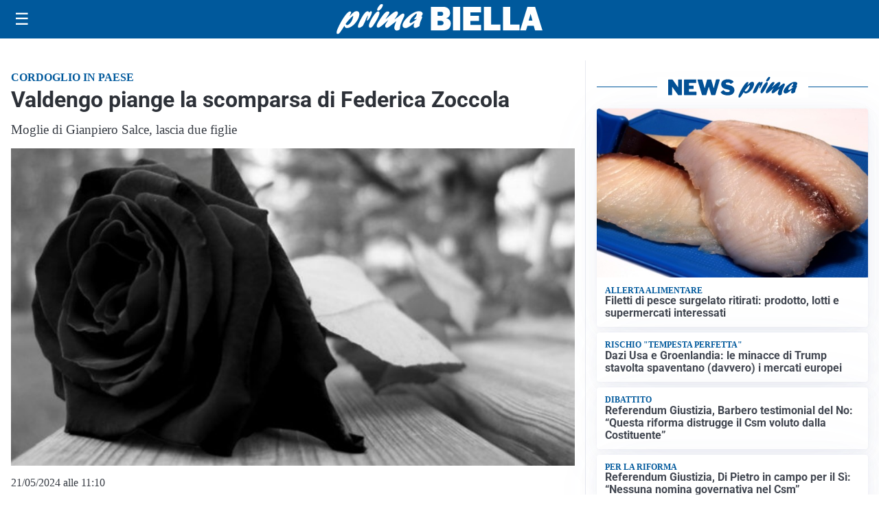

--- FILE ---
content_type: text/css
request_url: https://primabiella.it/contents/themes/my-theme/assets/css/single.css?ver=2025.11.25
body_size: 14477
content:
@charset "UTF-8";:root:not([data-theme=dark]),[data-theme=light]{--mt-commenti-form-background:#f5f5f5;--mt-necrolori-form-background:#f5f5f5;--mt-homepage-opening-background:color-mix(in srgb,var(--pico-primary) 10%,#fff 90%);--mt-gallery-background:color-mix(in srgb,var(--pico-primary) 5%,#fff 95%)}:root[data-theme=dark],[data-theme=dark]{--mt-commenti-form-background:#121212;--mt-necrolori-form-background:#121212;--mt-homepage-opening-background:color-mix(in srgb,var(--pico-primary) 10%,#000 90%);--mt-gallery-background:color-mix(in srgb,var(--pico-primary) 5%,#000 95%)}@font-face{font-display:swap;font-family:Inter;font-style:normal;font-weight:400;src:url(../fonts/inter/inter-regular.woff2) format("woff2")}@font-face{font-display:swap;font-family:Inter;font-style:italic;font-weight:400;src:url(../fonts/inter/inter-italic.woff2) format("woff2")}@font-face{font-display:swap;font-family:Inter;font-style:normal;font-weight:700;src:url(../fonts/inter/inter-700.woff2) format("woff2")}@font-face{font-display:swap;font-family:Inter;font-style:italic;font-weight:700;src:url(../fonts/inter/inter-700italic.woff2) format("woff2")}@font-face{font-display:swap;font-family:Merriweather;font-style:normal;font-weight:400;src:url(../fonts/merriweather/merriweather-regular.woff2) format("woff2")}@font-face{font-display:swap;font-family:Merriweather;font-style:italic;font-weight:400;src:url(../fonts/merriweather/merriweather-italic.woff2) format("woff2")}@font-face{font-display:swap;font-family:Merriweather;font-style:normal;font-weight:700;src:url(../fonts/merriweather/merriweather-700.woff2) format("woff2")}@font-face{font-display:swap;font-family:Merriweather;font-style:italic;font-weight:700;src:url(../fonts/merriweather/merriweather-700italic.woff2) format("woff2")}@font-face{font-display:swap;font-family:Noto Sans;font-style:normal;font-weight:400;src:url(../fonts/noto-sans/noto-sans-regular.woff2) format("woff2")}@font-face{font-display:swap;font-family:Noto Sans;font-style:italic;font-weight:400;src:url(../fonts/noto-sans/noto-sans-italic.woff2) format("woff2")}@font-face{font-display:swap;font-family:Noto Sans;font-style:normal;font-weight:700;src:url(../fonts/noto-sans/noto-sans-700.woff2) format("woff2")}@font-face{font-display:swap;font-family:Noto Sans;font-style:italic;font-weight:700;src:url(../fonts/noto-sans/noto-sans-700italic.woff2) format("woff2")}@font-face{font-display:swap;font-family:"Noto Serif";font-style:normal;font-weight:400;src:url(../fonts/noto-serif/noto-serif-regular.woff2) format("woff2")}@font-face{font-display:swap;font-family:"Noto Serif";font-style:italic;font-weight:400;src:url(../fonts/noto-serif/noto-serif-italic.woff2) format("woff2")}@font-face{font-display:swap;font-family:"Noto Serif";font-style:normal;font-weight:700;src:url(../fonts/noto-serif/noto-serif-700.woff2) format("woff2")}@font-face{font-display:swap;font-family:"Noto Serif";font-style:italic;font-weight:700;src:url(../fonts/noto-serif/noto-serif-700italic.woff2) format("woff2")}@font-face{font-display:swap;font-family:Open Sans;font-style:normal;font-weight:400;src:url(../fonts/open-sans/open-sans-regular.woff2) format("woff2")}@font-face{font-display:swap;font-family:Open Sans;font-style:italic;font-weight:400;src:url(../fonts/open-sans/open-sans-italic.woff2) format("woff2")}@font-face{font-display:swap;font-family:Open Sans;font-style:normal;font-weight:700;src:url(../fonts/open-sans/open-sans-700.woff2) format("woff2")}@font-face{font-display:swap;font-family:Open Sans;font-style:italic;font-weight:700;src:url(../fonts/open-sans/open-sans-700italic.woff2) format("woff2")}@font-face{font-display:swap;font-family:Roboto;font-style:normal;font-weight:400;src:url(../fonts/roboto/roboto-regular.woff2) format("woff2")}@font-face{font-display:swap;font-family:Roboto;font-style:italic;font-weight:400;src:url(../fonts/roboto/roboto-italic.woff2) format("woff2")}@font-face{font-display:swap;font-family:Roboto;font-style:normal;font-weight:700;src:url(../fonts/roboto/roboto-700.woff2) format("woff2")}@font-face{font-display:swap;font-family:Roboto;font-style:italic;font-weight:700;src:url(../fonts/roboto/roboto-700italic.woff2) format("woff2")}:host,:root{--pico-font-family-emoji:"Apple Color Emoji","Segoe UI Emoji","Segoe UI Symbol","Noto Color Emoji";--pico-font-family-sans-serif:system-ui,"Segoe UI",Roboto,Oxygen,Ubuntu,Cantarell,Helvetica,Arial,"Helvetica Neue",sans-serif,var(--pico-font-family-emoji);--pico-font-family-monospace:ui-monospace,SFMono-Regular,"SF Mono",Menlo,Consolas,"Liberation Mono",monospace,var(--pico-font-family-emoji);--pico-font-family:var(--pico-font-family-sans-serif);--pico-line-height:1.5;--pico-font-weight:400;--pico-font-size:100%;--pico-text-underline-offset:0.1rem;--pico-border-radius:0.25rem;--pico-border-width:0.0625rem;--pico-outline-width:0.125rem;--pico-transition:0.2s ease-in-out;--pico-spacing:1rem;--pico-typography-spacing-vertical:1rem;--pico-block-spacing-vertical:var(--pico-spacing);--pico-block-spacing-horizontal:var(--pico-spacing);--pico-grid-column-gap:var(--pico-spacing);--pico-grid-row-gap:var(--pico-spacing);--pico-form-element-spacing-vertical:0.75rem;--pico-form-element-spacing-horizontal:1rem;--pico-group-box-shadow:0 0 0 transparent;--pico-group-box-shadow-focus-with-button:0 0 0 var(--pico-outline-width) var(--pico-primary-focus);--pico-group-box-shadow-focus-with-input:0 0 0 0.0625rem var(--pico-form-element-border-color);--pico-nav-element-spacing-vertical:1rem;--pico-nav-element-spacing-horizontal:0.5rem;--pico-nav-link-spacing-vertical:0.5rem;--pico-nav-link-spacing-horizontal:0.5rem;--pico-nav-breadcrumb-divider:">";--pico-icon-checkbox:url("data:image/svg+xml;charset=utf-8,%3Csvg xmlns='http://www.w3.org/2000/svg' width='24' height='24' fill='none' stroke='%23FFF' stroke-linecap='round' stroke-linejoin='round' stroke-width='4' viewBox='0 0 24 24'%3E%3Cpath d='M20 6 9 17l-5-5'/%3E%3C/svg%3E");--pico-icon-minus:url("data:image/svg+xml;charset=utf-8,%3Csvg xmlns='http://www.w3.org/2000/svg' width='24' height='24' fill='none' stroke='%23FFF' stroke-linecap='round' stroke-linejoin='round' stroke-width='4' viewBox='0 0 24 24'%3E%3Cpath d='M5 12h14'/%3E%3C/svg%3E");--pico-icon-chevron:url("data:image/svg+xml;charset=utf-8,%3Csvg xmlns='http://www.w3.org/2000/svg' width='24' height='24' fill='none' stroke='%238891A4' stroke-linecap='round' stroke-linejoin='round' stroke-width='2' viewBox='0 0 24 24'%3E%3Cpath d='m6 9 6 6 6-6'/%3E%3C/svg%3E");--pico-icon-search:url("data:image/svg+xml;charset=utf-8,%3Csvg xmlns='http://www.w3.org/2000/svg' width='24' height='24' fill='none' stroke='%238891A4' stroke-linecap='round' stroke-linejoin='round' stroke-width='1.5' viewBox='0 0 24 24'%3E%3Ccircle cx='11' cy='11' r='8'/%3E%3Cpath d='m21 21-4.35-4.35'/%3E%3C/svg%3E")}@media (min-width:576px){:host,:root{--pico-font-size:106.25%}}@media (min-width:768px){:host,:root{--pico-font-size:112.5%}}@media (min-width:1024px){:host,:root{--pico-font-size:118.75%}}@media (min-width:1280px){:host,:root{--pico-font-size:125%}}@media (min-width:1536px){:host,:root{--pico-font-size:131.25%}}a,a.contrast,a.secondary{--pico-text-decoration:underline}small{--pico-font-size:0.875em}h1,h2,h3,h4,h5,h6{--pico-font-weight:700}h1{--pico-font-size:2rem;--pico-line-height:1.125;--pico-typography-spacing-top:3rem}h2{--pico-font-size:1.75rem;--pico-line-height:1.15;--pico-typography-spacing-top:2.625rem}h3{--pico-font-size:1.5rem;--pico-line-height:1.175;--pico-typography-spacing-top:2.25rem}h4{--pico-font-size:1.25rem;--pico-line-height:1.2;--pico-typography-spacing-top:1.874rem}h5{--pico-font-size:1.125rem;--pico-line-height:1.225;--pico-typography-spacing-top:1.6875rem}h6{--pico-font-size:1rem;--pico-line-height:1.25;--pico-typography-spacing-top:1.5rem}:where(select,textarea),input:not([type=submit],[type=button],[type=reset],[type=checkbox],[type=radio],[type=file]){--pico-outline-width:0.0625rem}[type=search]{--pico-border-radius:5rem}[type=checkbox],[type=radio]{--pico-border-width:0.125rem}[type=checkbox][role=switch]{--pico-border-width:0.1875rem}details.dropdown summary:not([role=button]){--pico-outline-width:0.0625rem}nav details.dropdown summary:focus-visible{--pico-outline-width:0.125rem}[role=search]{--pico-border-radius:5rem}[role=group]:has(button.secondary:focus,[type=submit].secondary:focus,[type=button].secondary:focus,[role=button].secondary:focus),[role=search]:has(button.secondary:focus,[type=submit].secondary:focus,[type=button].secondary:focus,[role=button].secondary:focus){--pico-group-box-shadow-focus-with-button:0 0 0 var(--pico-outline-width) var(--pico-secondary-focus)}[role=group]:has(button.contrast:focus,[type=submit].contrast:focus,[type=button].contrast:focus,[role=button].contrast:focus),[role=search]:has(button.contrast:focus,[type=submit].contrast:focus,[type=button].contrast:focus,[role=button].contrast:focus){--pico-group-box-shadow-focus-with-button:0 0 0 var(--pico-outline-width) var(--pico-contrast-focus)}[role=group] [role=button],[role=group] [type=button],[role=group] [type=submit],[role=group] button,[role=search] [role=button],[role=search] [type=button],[role=search] [type=submit],[role=search] button{--pico-form-element-spacing-horizontal:2rem}details summary[role=button]:not(.outline):after{filter:brightness(0) invert(1)}:host(:not([data-theme=dark])),:root:not([data-theme=dark]),[data-theme=light]{color-scheme:light;--pico-background-color:#fff;--pico-color:#373c44;--pico-text-selection-color:rgba(2,154,232,.25);--pico-muted-color:#646b79;--pico-muted-border-color:#e7eaf0;--pico-primary:#0172ad;--pico-primary-background:#0172ad;--pico-primary-border:var(--pico-primary-background);--pico-primary-underline:rgba(1,114,173,.5);--pico-primary-hover:#015887;--pico-primary-hover-background:#02659a;--pico-primary-hover-border:var(--pico-primary-hover-background);--pico-primary-hover-underline:var(--pico-primary-hover);--pico-primary-focus:rgba(2,154,232,.5);--pico-primary-inverse:#fff;--pico-secondary:#5d6b89;--pico-secondary-background:#525f7a;--pico-secondary-border:var(--pico-secondary-background);--pico-secondary-underline:rgba(93,107,137,.5);--pico-secondary-hover:#48536b;--pico-secondary-hover-background:#48536b;--pico-secondary-hover-border:var(--pico-secondary-hover-background);--pico-secondary-hover-underline:var(--pico-secondary-hover);--pico-secondary-focus:rgba(93,107,137,.25);--pico-secondary-inverse:#fff;--pico-contrast:#181c25;--pico-contrast-background:#181c25;--pico-contrast-border:var(--pico-contrast-background);--pico-contrast-underline:rgba(24,28,37,.5);--pico-contrast-hover:#000;--pico-contrast-hover-background:#000;--pico-contrast-hover-border:var(--pico-contrast-hover-background);--pico-contrast-hover-underline:var(--pico-secondary-hover);--pico-contrast-focus:rgba(93,107,137,.25);--pico-contrast-inverse:#fff;--pico-box-shadow:0.0145rem 0.029rem 0.174rem rgba(129,145,181,.017),0.0335rem 0.067rem 0.402rem rgba(129,145,181,.024),0.0625rem 0.125rem 0.75rem rgba(129,145,181,.03),0.1125rem 0.225rem 1.35rem rgba(129,145,181,.036),0.2085rem 0.417rem 2.502rem rgba(129,145,181,.043),0.5rem 1rem 6rem rgba(129,145,181,.06),0 0 0 0.0625rem rgba(129,145,181,.015);--pico-h1-color:#2d3138;--pico-h2-color:#373c44;--pico-h3-color:#424751;--pico-h4-color:#4d535e;--pico-h5-color:#5c6370;--pico-h6-color:#646b79;--pico-mark-background-color:#fde7c0;--pico-mark-color:#0f1114;--pico-ins-color:#1d6a54;--pico-del-color:#883935;--pico-blockquote-border-color:var(--pico-muted-border-color);--pico-blockquote-footer-color:var(--pico-muted-color);--pico-button-box-shadow:0 0 0 transparent;--pico-button-hover-box-shadow:0 0 0 transparent;--pico-form-element-background-color:#fbfcfc;--pico-form-element-selected-background-color:#dfe3eb;--pico-form-element-border-color:#cfd5e2;--pico-form-element-color:#23262c;--pico-form-element-placeholder-color:var(--pico-muted-color);--pico-form-element-active-background-color:#fff;--pico-form-element-active-border-color:var(--pico-primary-border);--pico-form-element-focus-color:var(--pico-primary-border);--pico-form-element-disabled-opacity:0.5;--pico-form-element-invalid-border-color:#b86a6b;--pico-form-element-invalid-active-border-color:#c84f48;--pico-form-element-invalid-focus-color:var(--pico-form-element-invalid-active-border-color);--pico-form-element-valid-border-color:#4c9b8a;--pico-form-element-valid-active-border-color:#279977;--pico-form-element-valid-focus-color:var(--pico-form-element-valid-active-border-color);--pico-switch-background-color:#bfc7d9;--pico-switch-checked-background-color:var(--pico-primary-background);--pico-switch-color:#fff;--pico-switch-thumb-box-shadow:0 0 0 transparent;--pico-accordion-border-color:var(--pico-muted-border-color);--pico-accordion-active-summary-color:var(--pico-primary-hover);--pico-accordion-close-summary-color:var(--pico-color);--pico-accordion-open-summary-color:var(--pico-muted-color);--pico-card-background-color:var(--pico-background-color);--pico-card-border-color:var(--pico-muted-border-color);--pico-card-box-shadow:var(--pico-box-shadow);--pico-card-sectioning-background-color:#fbfcfc;--pico-dropdown-background-color:#fff;--pico-dropdown-border-color:#eff1f4;--pico-dropdown-box-shadow:var(--pico-box-shadow);--pico-dropdown-color:var(--pico-color);--pico-dropdown-hover-background-color:#eff1f4;--pico-icon-valid:url("data:image/svg+xml;charset=utf-8,%3Csvg xmlns='http://www.w3.org/2000/svg' width='24' height='24' fill='none' stroke='%234C9A89' stroke-linecap='round' stroke-linejoin='round' stroke-width='2' viewBox='0 0 24 24'%3E%3Cpath d='M20 6 9 17l-5-5'/%3E%3C/svg%3E");--pico-icon-invalid:url("data:image/svg+xml;charset=utf-8,%3Csvg xmlns='http://www.w3.org/2000/svg' width='24' height='24' fill='none' stroke='%23C84F48' stroke-linecap='round' stroke-linejoin='round' stroke-width='2' viewBox='0 0 24 24'%3E%3Ccircle cx='12' cy='12' r='10'/%3E%3Cpath d='M12 8v4M12 16h.01'/%3E%3C/svg%3E")}:host(:not([data-theme=dark])) input:is([type=submit],[type=button],[type=reset],[type=checkbox],[type=radio],[type=file]),:root:not([data-theme=dark]) input:is([type=submit],[type=button],[type=reset],[type=checkbox],[type=radio],[type=file]),[data-theme=light] input:is([type=submit],[type=button],[type=reset],[type=checkbox],[type=radio],[type=file]){--pico-form-element-focus-color:var(--pico-primary-focus)}@media only screen and (prefers-color-scheme:dark){:host(:not([data-theme])),:root:not([data-theme]){color-scheme:dark;--pico-background-color:#13171f;--pico-color:#c2c7d0;--pico-text-selection-color:rgba(1,170,255,.188);--pico-muted-color:#7b8495;--pico-muted-border-color:#202632;--pico-primary:#01aaff;--pico-primary-background:#0172ad;--pico-primary-border:var(--pico-primary-background);--pico-primary-underline:rgba(1,170,255,.5);--pico-primary-hover:#79c0ff;--pico-primary-hover-background:#017fc0;--pico-primary-hover-border:var(--pico-primary-hover-background);--pico-primary-hover-underline:var(--pico-primary-hover);--pico-primary-focus:rgba(1,170,255,.375);--pico-primary-inverse:#fff;--pico-secondary:#969eaf;--pico-secondary-background:#525f7a;--pico-secondary-border:var(--pico-secondary-background);--pico-secondary-underline:rgba(150,158,175,.5);--pico-secondary-hover:#b3b9c5;--pico-secondary-hover-background:#5d6b89;--pico-secondary-hover-border:var(--pico-secondary-hover-background);--pico-secondary-hover-underline:var(--pico-secondary-hover);--pico-secondary-focus:rgba(144,158,190,.25);--pico-secondary-inverse:#fff;--pico-contrast:#dfe3eb;--pico-contrast-background:#eff1f4;--pico-contrast-border:var(--pico-contrast-background);--pico-contrast-underline:rgba(223,227,235,.5);--pico-contrast-hover:#fff;--pico-contrast-hover-background:#fff;--pico-contrast-hover-border:var(--pico-contrast-hover-background);--pico-contrast-hover-underline:var(--pico-contrast-hover);--pico-contrast-focus:rgba(207,213,226,.25);--pico-contrast-inverse:#000;--pico-box-shadow:0.0145rem 0.029rem 0.174rem rgba(7,9,12,.017),0.0335rem 0.067rem 0.402rem rgba(7,9,12,.024),0.0625rem 0.125rem 0.75rem rgba(7,9,12,.03),0.1125rem 0.225rem 1.35rem rgba(7,9,12,.036),0.2085rem 0.417rem 2.502rem rgba(7,9,12,.043),0.5rem 1rem 6rem rgba(7,9,12,.06),0 0 0 0.0625rem rgba(7,9,12,.015);--pico-h1-color:#f0f1f3;--pico-h2-color:#e0e3e7;--pico-h3-color:#c2c7d0;--pico-h4-color:#b3b9c5;--pico-h5-color:#a4acba;--pico-h6-color:#8891a4;--pico-mark-background-color:#014063;--pico-mark-color:#fff;--pico-ins-color:#62af9a;--pico-del-color:#ce7e7b;--pico-blockquote-border-color:var(--pico-muted-border-color);--pico-blockquote-footer-color:var(--pico-muted-color);--pico-button-box-shadow:0 0 0 transparent;--pico-button-hover-box-shadow:0 0 0 transparent;--pico-form-element-background-color:#1c212c;--pico-form-element-selected-background-color:#2a3140;--pico-form-element-border-color:#2a3140;--pico-form-element-color:#e0e3e7;--pico-form-element-placeholder-color:#8891a4;--pico-form-element-active-background-color:#1a1f28;--pico-form-element-active-border-color:var(--pico-primary-border);--pico-form-element-focus-color:var(--pico-primary-border);--pico-form-element-disabled-opacity:0.5;--pico-form-element-invalid-border-color:#964a50;--pico-form-element-invalid-active-border-color:#b7403b;--pico-form-element-invalid-focus-color:var(--pico-form-element-invalid-active-border-color);--pico-form-element-valid-border-color:#2a7b6f;--pico-form-element-valid-active-border-color:#16896a;--pico-form-element-valid-focus-color:var(--pico-form-element-valid-active-border-color);--pico-switch-background-color:#333c4e;--pico-switch-checked-background-color:var(--pico-primary-background);--pico-switch-color:#fff;--pico-switch-thumb-box-shadow:0 0 0 transparent;--pico-accordion-border-color:var(--pico-muted-border-color);--pico-accordion-active-summary-color:var(--pico-primary-hover);--pico-accordion-close-summary-color:var(--pico-color);--pico-accordion-open-summary-color:var(--pico-muted-color);--pico-card-background-color:#181c25;--pico-card-border-color:var(--pico-card-background-color);--pico-card-box-shadow:var(--pico-box-shadow);--pico-card-sectioning-background-color:#1a1f28;--pico-dropdown-background-color:#181c25;--pico-dropdown-border-color:#202632;--pico-dropdown-box-shadow:var(--pico-box-shadow);--pico-dropdown-color:var(--pico-color);--pico-dropdown-hover-background-color:#202632;--pico-icon-valid:url("data:image/svg+xml;charset=utf-8,%3Csvg xmlns='http://www.w3.org/2000/svg' width='24' height='24' fill='none' stroke='%232A7B6F' stroke-linecap='round' stroke-linejoin='round' stroke-width='2' viewBox='0 0 24 24'%3E%3Cpath d='M20 6 9 17l-5-5'/%3E%3C/svg%3E");--pico-icon-invalid:url("data:image/svg+xml;charset=utf-8,%3Csvg xmlns='http://www.w3.org/2000/svg' width='24' height='24' fill='none' stroke='%23954A50' stroke-linecap='round' stroke-linejoin='round' stroke-width='2' viewBox='0 0 24 24'%3E%3Ccircle cx='12' cy='12' r='10'/%3E%3Cpath d='M12 8v4M12 16h.01'/%3E%3C/svg%3E")}:host(:not([data-theme])) input:is([type=submit],[type=button],[type=reset],[type=checkbox],[type=radio],[type=file]),:root:not([data-theme]) input:is([type=submit],[type=button],[type=reset],[type=checkbox],[type=radio],[type=file]){--pico-form-element-focus-color:var(--pico-primary-focus)}:host(:not([data-theme])) details summary[role=button].contrast:not(.outline):after,:root:not([data-theme]) details summary[role=button].contrast:not(.outline):after{filter:brightness(0)}}[data-theme=dark]{color-scheme:dark;--pico-background-color:#13171f;--pico-color:#c2c7d0;--pico-text-selection-color:rgba(1,170,255,.188);--pico-muted-color:#7b8495;--pico-muted-border-color:#202632;--pico-primary:#01aaff;--pico-primary-background:#0172ad;--pico-primary-border:var(--pico-primary-background);--pico-primary-underline:rgba(1,170,255,.5);--pico-primary-hover:#79c0ff;--pico-primary-hover-background:#017fc0;--pico-primary-hover-border:var(--pico-primary-hover-background);--pico-primary-hover-underline:var(--pico-primary-hover);--pico-primary-focus:rgba(1,170,255,.375);--pico-primary-inverse:#fff;--pico-secondary:#969eaf;--pico-secondary-background:#525f7a;--pico-secondary-border:var(--pico-secondary-background);--pico-secondary-underline:rgba(150,158,175,.5);--pico-secondary-hover:#b3b9c5;--pico-secondary-hover-background:#5d6b89;--pico-secondary-hover-border:var(--pico-secondary-hover-background);--pico-secondary-hover-underline:var(--pico-secondary-hover);--pico-secondary-focus:rgba(144,158,190,.25);--pico-secondary-inverse:#fff;--pico-contrast:#dfe3eb;--pico-contrast-background:#eff1f4;--pico-contrast-border:var(--pico-contrast-background);--pico-contrast-underline:rgba(223,227,235,.5);--pico-contrast-hover:#fff;--pico-contrast-hover-background:#fff;--pico-contrast-hover-border:var(--pico-contrast-hover-background);--pico-contrast-hover-underline:var(--pico-contrast-hover);--pico-contrast-focus:rgba(207,213,226,.25);--pico-contrast-inverse:#000;--pico-box-shadow:0.0145rem 0.029rem 0.174rem rgba(7,9,12,.017),0.0335rem 0.067rem 0.402rem rgba(7,9,12,.024),0.0625rem 0.125rem 0.75rem rgba(7,9,12,.03),0.1125rem 0.225rem 1.35rem rgba(7,9,12,.036),0.2085rem 0.417rem 2.502rem rgba(7,9,12,.043),0.5rem 1rem 6rem rgba(7,9,12,.06),0 0 0 0.0625rem rgba(7,9,12,.015);--pico-h1-color:#f0f1f3;--pico-h2-color:#e0e3e7;--pico-h3-color:#c2c7d0;--pico-h4-color:#b3b9c5;--pico-h5-color:#a4acba;--pico-h6-color:#8891a4;--pico-mark-background-color:#014063;--pico-mark-color:#fff;--pico-ins-color:#62af9a;--pico-del-color:#ce7e7b;--pico-blockquote-border-color:var(--pico-muted-border-color);--pico-blockquote-footer-color:var(--pico-muted-color);--pico-button-box-shadow:0 0 0 transparent;--pico-button-hover-box-shadow:0 0 0 transparent;--pico-form-element-background-color:#1c212c;--pico-form-element-selected-background-color:#2a3140;--pico-form-element-border-color:#2a3140;--pico-form-element-color:#e0e3e7;--pico-form-element-placeholder-color:#8891a4;--pico-form-element-active-background-color:#1a1f28;--pico-form-element-active-border-color:var(--pico-primary-border);--pico-form-element-focus-color:var(--pico-primary-border);--pico-form-element-disabled-opacity:0.5;--pico-form-element-invalid-border-color:#964a50;--pico-form-element-invalid-active-border-color:#b7403b;--pico-form-element-invalid-focus-color:var(--pico-form-element-invalid-active-border-color);--pico-form-element-valid-border-color:#2a7b6f;--pico-form-element-valid-active-border-color:#16896a;--pico-form-element-valid-focus-color:var(--pico-form-element-valid-active-border-color);--pico-switch-background-color:#333c4e;--pico-switch-checked-background-color:var(--pico-primary-background);--pico-switch-color:#fff;--pico-switch-thumb-box-shadow:0 0 0 transparent;--pico-accordion-border-color:var(--pico-muted-border-color);--pico-accordion-active-summary-color:var(--pico-primary-hover);--pico-accordion-close-summary-color:var(--pico-color);--pico-accordion-open-summary-color:var(--pico-muted-color);--pico-card-background-color:#181c25;--pico-card-border-color:var(--pico-card-background-color);--pico-card-box-shadow:var(--pico-box-shadow);--pico-card-sectioning-background-color:#1a1f28;--pico-dropdown-background-color:#181c25;--pico-dropdown-border-color:#202632;--pico-dropdown-box-shadow:var(--pico-box-shadow);--pico-dropdown-color:var(--pico-color);--pico-dropdown-hover-background-color:#202632;--pico-icon-valid:url("data:image/svg+xml;charset=utf-8,%3Csvg xmlns='http://www.w3.org/2000/svg' width='24' height='24' fill='none' stroke='%232A7B6F' stroke-linecap='round' stroke-linejoin='round' stroke-width='2' viewBox='0 0 24 24'%3E%3Cpath d='M20 6 9 17l-5-5'/%3E%3C/svg%3E");--pico-icon-invalid:url("data:image/svg+xml;charset=utf-8,%3Csvg xmlns='http://www.w3.org/2000/svg' width='24' height='24' fill='none' stroke='%23954A50' stroke-linecap='round' stroke-linejoin='round' stroke-width='2' viewBox='0 0 24 24'%3E%3Ccircle cx='12' cy='12' r='10'/%3E%3Cpath d='M12 8v4M12 16h.01'/%3E%3C/svg%3E")}[data-theme=dark] input:is([type=submit],[type=button],[type=reset],[type=checkbox],[type=radio],[type=file]){--pico-form-element-focus-color:var(--pico-primary-focus)}[data-theme=dark] details summary[role=button].contrast:not(.outline):after{filter:brightness(0)}[type=checkbox],[type=radio],[type=range],progress{accent-color:var(--pico-primary)}*,:after,:before{background-repeat:no-repeat;box-sizing:border-box}:after,:before{text-decoration:inherit;vertical-align:inherit}:where(:host),:where(:root){-webkit-tap-highlight-color:transparent;-webkit-text-size-adjust:100%;-moz-text-size-adjust:100%;text-size-adjust:100%;background-color:var(--pico-background-color);color:var(--pico-color);font-family:var(--pico-font-family);font-size:var(--pico-font-size);font-weight:var(--pico-font-weight);line-height:var(--pico-line-height);overflow-wrap:break-word;-moz-tab-size:4;-o-tab-size:4;tab-size:4;text-rendering:optimizeLegibility;text-underline-offset:var(--pico-text-underline-offset)}body{margin:0;width:100%}main{display:block}body>footer,body>header,body>main{padding-block:var(--pico-block-spacing-vertical)}section{margin-bottom:var(--pico-block-spacing-vertical)}.container,.container-fluid{margin-left:auto;margin-right:auto;padding-left:var(--pico-spacing);padding-right:var(--pico-spacing);width:100%}@media (min-width:576px){.container{max-width:100%;padding-left:0;padding-right:0}}@media (min-width:768px){.container{max-width:100%}}@media (min-width:1024px){.container{max-width:1280px}}@media (min-width:1280px){.container{max-width:1280px}}@media (min-width:1536px){.container{max-width:1280px}}.grid{grid-column-gap:var(--pico-grid-column-gap);grid-row-gap:var(--pico-grid-row-gap);display:grid;grid-template-columns:1fr}@media (min-width:768px){.grid{grid-template-columns:repeat(auto-fit,minmax(0,1fr))}}.grid>*{min-width:0}.overflow-auto{overflow:auto}b,strong{font-weight:bolder}sub,sup{font-size:.75em;line-height:0;position:relative;vertical-align:baseline}sub{bottom:-.25em}sup{top:-.5em}address,blockquote,dl,ol,p,pre,table,ul{font-style:normal}address,blockquote,dl,h1,h2,h3,h4,h5,h6,ol,p,pre,table,ul{color:var(--pico-color);font-weight:var(--pico-font-weight);margin-bottom:var(--pico-typography-spacing-vertical);margin-top:0}h1,h2,h3,h4,h5,h6{font-family:var(--pico-font-family);font-size:var(--pico-font-size);line-height:var(--pico-line-height)}h1{--pico-color:var(--pico-h1-color)}h2{--pico-color:var(--pico-h2-color)}h3{--pico-color:var(--pico-h3-color)}h4{--pico-color:var(--pico-h4-color)}h5{--pico-color:var(--pico-h5-color)}h6{--pico-color:var(--pico-h6-color)}:where(article,address,blockquote,dl,figure,form,ol,p,pre,table,ul)~:is(h1,h2,h3,h4,h5,h6){margin-top:var(--pico-typography-spacing-top)}hgroup,p{margin-bottom:var(--pico-typography-spacing-vertical)}hgroup>*{margin-bottom:0;margin-top:0}hgroup>:not(:first-child):last-child{--pico-color:var(--pico-muted-color);--pico-font-weight:unset;font-size:1rem}:where(ol,ul) li{margin-bottom:calc(var(--pico-typography-spacing-vertical)*.25)}:where(dl,ol,ul) :where(dl,ol,ul){margin:0;margin-top:calc(var(--pico-typography-spacing-vertical)*.25)}ul li{list-style:square}mark{background-color:var(--pico-mark-background-color);color:var(--pico-mark-color);padding:.125rem .25rem;vertical-align:baseline}blockquote{border-inline-end:none;border-inline-start:.25rem solid var(--pico-blockquote-border-color);border-left:.25rem solid var(--pico-blockquote-border-color);border-right:none;margin:var(--pico-typography-spacing-vertical) 0;padding:var(--pico-spacing)}blockquote footer{color:var(--pico-blockquote-footer-color);margin-top:calc(var(--pico-typography-spacing-vertical)*.5)}abbr[title]{border-bottom:1px dotted;cursor:help}abbr[title],ins{text-decoration:none}ins{color:var(--pico-ins-color)}del{color:var(--pico-del-color)}::-moz-selection{background-color:var(--pico-text-selection-color)}::selection{background-color:var(--pico-text-selection-color)}:where(a:not([role=button])),[role=link]{--pico-color:var(--pico-primary);--pico-background-color:transparent;--pico-underline:var(--pico-primary-underline);background-color:var(--pico-background-color);color:var(--pico-color);outline:none;-webkit-text-decoration:var(--pico-text-decoration);text-decoration:var(--pico-text-decoration);text-decoration-color:var(--pico-underline);text-underline-offset:.125em;transition:background-color var(--pico-transition),color var(--pico-transition),box-shadow var(--pico-transition),-webkit-text-decoration var(--pico-transition);transition:background-color var(--pico-transition),color var(--pico-transition),text-decoration var(--pico-transition),box-shadow var(--pico-transition);transition:background-color var(--pico-transition),color var(--pico-transition),text-decoration var(--pico-transition),box-shadow var(--pico-transition),-webkit-text-decoration var(--pico-transition)}:where(a:not([role=button])):is([aria-current]:not([aria-current=false]),:hover,:active,:focus),[role=link]:is([aria-current]:not([aria-current=false]),:hover,:active,:focus){--pico-color:var(--pico-primary-hover);--pico-underline:var(--pico-primary-hover-underline);--pico-text-decoration:underline}:where(a:not([role=button])):focus-visible,[role=link]:focus-visible{box-shadow:0 0 0 var(--pico-outline-width) var(--pico-primary-focus)}:where(a:not([role=button])).secondary,[role=link].secondary{--pico-color:var(--pico-secondary);--pico-underline:var(--pico-secondary-underline)}:where(a:not([role=button])).secondary:is([aria-current]:not([aria-current=false]),:hover,:active,:focus),[role=link].secondary:is([aria-current]:not([aria-current=false]),:hover,:active,:focus){--pico-color:var(--pico-secondary-hover);--pico-underline:var(--pico-secondary-hover-underline)}:where(a:not([role=button])).contrast,[role=link].contrast{--pico-color:var(--pico-contrast);--pico-underline:var(--pico-contrast-underline)}:where(a:not([role=button])).contrast:is([aria-current]:not([aria-current=false]),:hover,:active,:focus),[role=link].contrast:is([aria-current]:not([aria-current=false]),:hover,:active,:focus){--pico-color:var(--pico-contrast-hover);--pico-underline:var(--pico-contrast-hover-underline)}a[role=button]{display:inline-block}button{font-family:inherit;margin:0;overflow:visible;text-transform:none}[type=button],[type=reset],[type=submit],button{-webkit-appearance:button}[role=button],[type=button],[type=file]::file-selector-button,[type=reset],[type=submit],button{--pico-background-color:var(--pico-primary-background);--pico-border-color:var(--pico-primary-border);--pico-color:var(--pico-primary-inverse);--pico-box-shadow:var(--pico-button-box-shadow,0 0 0 transparent);background-color:var(--pico-background-color);border:var(--pico-border-width) solid var(--pico-border-color);border-radius:var(--pico-border-radius);box-shadow:var(--pico-box-shadow);color:var(--pico-color);cursor:pointer;font-size:1rem;font-weight:var(--pico-font-weight);line-height:var(--pico-line-height);outline:none;padding:var(--pico-form-element-spacing-vertical) var(--pico-form-element-spacing-horizontal);text-align:center;text-decoration:none;transition:background-color var(--pico-transition),border-color var(--pico-transition),color var(--pico-transition),box-shadow var(--pico-transition);-webkit-user-select:none;-moz-user-select:none;user-select:none}[role=button]:is(:hover,:active,:focus),[role=button]:is([aria-current]:not([aria-current=false])),[type=button]:is(:hover,:active,:focus),[type=button]:is([aria-current]:not([aria-current=false])),[type=file]::file-selector-button:is(:hover,:active,:focus),[type=file]::file-selector-button:is([aria-current]:not([aria-current=false])),[type=reset]:is(:hover,:active,:focus),[type=reset]:is([aria-current]:not([aria-current=false])),[type=submit]:is(:hover,:active,:focus),[type=submit]:is([aria-current]:not([aria-current=false])),button:is(:hover,:active,:focus),button:is([aria-current]:not([aria-current=false])){--pico-background-color:var(--pico-primary-hover-background);--pico-border-color:var(--pico-primary-hover-border);--pico-box-shadow:var(--pico-button-hover-box-shadow,0 0 0 transparent);--pico-color:var(--pico-primary-inverse)}[role=button]:focus,[role=button]:is([aria-current]:not([aria-current=false])):focus,[type=button]:focus,[type=button]:is([aria-current]:not([aria-current=false])):focus,[type=file]::file-selector-button:focus,[type=file]::file-selector-button:is([aria-current]:not([aria-current=false])):focus,[type=reset]:focus,[type=reset]:is([aria-current]:not([aria-current=false])):focus,[type=submit]:focus,[type=submit]:is([aria-current]:not([aria-current=false])):focus,button:focus,button:is([aria-current]:not([aria-current=false])):focus{--pico-box-shadow:var(--pico-button-hover-box-shadow,0 0 0 transparent),0 0 0 var(--pico-outline-width) var(--pico-primary-focus)}[type=button],[type=reset],[type=submit]{margin-bottom:var(--pico-spacing)}:is(button,[type=submit],[type=button],[role=button]).secondary,[type=file]::file-selector-button,[type=reset]{--pico-background-color:var(--pico-secondary-background);--pico-border-color:var(--pico-secondary-border);--pico-color:var(--pico-secondary-inverse);cursor:pointer}:is(button,[type=submit],[type=button],[role=button]).secondary:is([aria-current]:not([aria-current=false]),:hover,:active,:focus),[type=file]::file-selector-button:is([aria-current]:not([aria-current=false]),:hover,:active,:focus),[type=reset]:is([aria-current]:not([aria-current=false]),:hover,:active,:focus){--pico-background-color:var(--pico-secondary-hover-background);--pico-border-color:var(--pico-secondary-hover-border);--pico-color:var(--pico-secondary-inverse)}:is(button,[type=submit],[type=button],[role=button]).secondary:focus,:is(button,[type=submit],[type=button],[role=button]).secondary:is([aria-current]:not([aria-current=false])):focus,[type=file]::file-selector-button:focus,[type=file]::file-selector-button:is([aria-current]:not([aria-current=false])):focus,[type=reset]:focus,[type=reset]:is([aria-current]:not([aria-current=false])):focus{--pico-box-shadow:var(--pico-button-hover-box-shadow,0 0 0 transparent),0 0 0 var(--pico-outline-width) var(--pico-secondary-focus)}:is(button,[type=submit],[type=button],[role=button]).contrast{--pico-background-color:var(--pico-contrast-background);--pico-border-color:var(--pico-contrast-border);--pico-color:var(--pico-contrast-inverse)}:is(button,[type=submit],[type=button],[role=button]).contrast:is([aria-current]:not([aria-current=false]),:hover,:active,:focus){--pico-background-color:var(--pico-contrast-hover-background);--pico-border-color:var(--pico-contrast-hover-border);--pico-color:var(--pico-contrast-inverse)}:is(button,[type=submit],[type=button],[role=button]).contrast:focus,:is(button,[type=submit],[type=button],[role=button]).contrast:is([aria-current]:not([aria-current=false])):focus{--pico-box-shadow:var(--pico-button-hover-box-shadow,0 0 0 transparent),0 0 0 var(--pico-outline-width) var(--pico-contrast-focus)}:is(button,[type=submit],[type=button],[role=button]).outline,[type=reset].outline{--pico-background-color:transparent;--pico-color:var(--pico-primary);--pico-border-color:var(--pico-primary)}:is(button,[type=submit],[type=button],[role=button]).outline:is([aria-current]:not([aria-current=false]),:hover,:active,:focus),[type=reset].outline:is([aria-current]:not([aria-current=false]),:hover,:active,:focus){--pico-background-color:transparent;--pico-color:var(--pico-primary-hover);--pico-border-color:var(--pico-primary-hover)}:is(button,[type=submit],[type=button],[role=button]).outline.secondary,[type=reset].outline{--pico-color:var(--pico-secondary);--pico-border-color:var(--pico-secondary)}:is(button,[type=submit],[type=button],[role=button]).outline.secondary:is([aria-current]:not([aria-current=false]),:hover,:active,:focus),[type=reset].outline:is([aria-current]:not([aria-current=false]),:hover,:active,:focus){--pico-color:var(--pico-secondary-hover);--pico-border-color:var(--pico-secondary-hover)}:is(button,[type=submit],[type=button],[role=button]).outline.contrast{--pico-color:var(--pico-contrast);--pico-border-color:var(--pico-contrast)}:is(button,[type=submit],[type=button],[role=button]).outline.contrast:is([aria-current]:not([aria-current=false]),:hover,:active,:focus){--pico-color:var(--pico-contrast-hover);--pico-border-color:var(--pico-contrast-hover)}:where(button,[type=submit],[type=reset],[type=button],[role=button])[disabled],:where(fieldset[disabled]) :is(button,[type=submit],[type=button],[type=reset],[role=button]){opacity:.5;pointer-events:none}:where(audio,canvas,iframe,img,svg,video){vertical-align:middle}audio,video{display:inline-block}audio:not([controls]){display:none;height:0}:where(iframe){border-style:none}img{border-style:none;height:auto;max-width:100%}:where(svg:not([fill])){fill:currentColor}svg:not(:host),svg:not(:root){overflow:hidden}figure{display:block;margin:0;padding:0}figure figcaption{color:var(--pico-muted-color);padding:calc(var(--pico-spacing)*.5) 0}hr{border:0;border-top:1px solid var(--pico-muted-border-color);color:inherit;height:0;margin:var(--pico-typography-spacing-vertical) 0}[hidden],template{display:none!important}canvas{display:inline-block}input,optgroup,select,textarea{font-family:inherit;font-size:1rem;letter-spacing:inherit;line-height:var(--pico-line-height);margin:0}input{overflow:visible}select{text-transform:none}legend{color:inherit;max-width:100%;padding:0;white-space:normal}textarea{overflow:auto}[type=checkbox],[type=radio]{padding:0}::-webkit-inner-spin-button,::-webkit-outer-spin-button{height:auto}[type=search]{-webkit-appearance:textfield;outline-offset:-2px}[type=search]::-webkit-search-decoration{-webkit-appearance:none}::-webkit-file-upload-button{-webkit-appearance:button;font:inherit}::-moz-focus-inner{border-style:none;padding:0}:-moz-focusring{outline:none}:-moz-ui-invalid{box-shadow:none}::-ms-expand{display:none}[type=file],[type=range]{border-width:0;padding:0}input:not([type=checkbox],[type=radio],[type=range]){height:calc(1rem*var(--pico-line-height) + var(--pico-form-element-spacing-vertical)*2 + var(--pico-border-width)*2)}fieldset{border:0;margin:0;margin-bottom:var(--pico-spacing);padding:0;width:100%}fieldset legend,label{color:var(--pico-color);display:block;font-weight:var(--pico-form-label-font-weight,var(--pico-font-weight));margin-bottom:calc(var(--pico-spacing)*.375)}fieldset legend{margin-bottom:calc(var(--pico-spacing)*.5)}button[type=submit],input:not([type=checkbox],[type=radio]),select,textarea{width:100%}input:not([type=checkbox],[type=radio],[type=range],[type=file]),select,textarea{-webkit-appearance:none;-moz-appearance:none;appearance:none;padding:var(--pico-form-element-spacing-vertical) var(--pico-form-element-spacing-horizontal)}input,select,textarea{--pico-background-color:var(--pico-form-element-background-color);--pico-border-color:var(--pico-form-element-border-color);--pico-color:var(--pico-form-element-color);--pico-box-shadow:none;background-color:var(--pico-background-color);border:var(--pico-border-width) solid var(--pico-border-color);border-radius:var(--pico-border-radius);box-shadow:var(--pico-box-shadow);color:var(--pico-color);font-weight:var(--pico-font-weight);outline:none;transition:background-color var(--pico-transition),border-color var(--pico-transition),color var(--pico-transition),box-shadow var(--pico-transition)}:where(select,textarea):not([readonly]):is(:active,:focus),input:not([type=submit],[type=button],[type=reset],[type=checkbox],[type=radio],[readonly]):is(:active,:focus){--pico-background-color:var(--pico-form-element-active-background-color)}:where(select,textarea):not([readonly]):is(:active,:focus),input:not([type=submit],[type=button],[type=reset],[role=switch],[readonly]):is(:active,:focus){--pico-border-color:var(--pico-form-element-active-border-color)}:where(select,textarea):not([readonly]):focus,input:not([type=submit],[type=button],[type=reset],[type=range],[type=file],[readonly]):focus{--pico-box-shadow:0 0 0 var(--pico-outline-width) var(--pico-form-element-focus-color)}:where(fieldset[disabled]) :is(input:not([type=submit],[type=button],[type=reset]),select,textarea),input:not([type=submit],[type=button],[type=reset])[disabled],label[aria-disabled=true],select[disabled],textarea[disabled]{opacity:var(--pico-form-element-disabled-opacity);pointer-events:none}label[aria-disabled=true] input[disabled]{opacity:1}:where(input,select,textarea):not([type=checkbox],[type=radio],[type=date],[type=datetime-local],[type=month],[type=time],[type=week],[type=range])[aria-invalid]{background-position:center right .75rem;background-repeat:no-repeat;background-size:1rem auto;padding-left:var(--pico-form-element-spacing-horizontal);padding-right:calc(var(--pico-form-element-spacing-horizontal) + 1.5rem)!important;padding-inline-end:calc(var(--pico-form-element-spacing-horizontal) + 1.5rem)!important;padding-inline-start:var(--pico-form-element-spacing-horizontal)!important}:where(input,select,textarea):not([type=checkbox],[type=radio],[type=date],[type=datetime-local],[type=month],[type=time],[type=week],[type=range])[aria-invalid=false]:not(select){background-image:var(--pico-icon-valid)}:where(input,select,textarea):not([type=checkbox],[type=radio],[type=date],[type=datetime-local],[type=month],[type=time],[type=week],[type=range])[aria-invalid=true]:not(select){background-image:var(--pico-icon-invalid)}:where(input,select,textarea)[aria-invalid=false]{--pico-border-color:var(--pico-form-element-valid-border-color)}:where(input,select,textarea)[aria-invalid=false]:is(:active,:focus){--pico-border-color:var(--pico-form-element-valid-active-border-color)!important}:where(input,select,textarea)[aria-invalid=false]:is(:active,:focus):not([type=checkbox],[type=radio]){--pico-box-shadow:0 0 0 var(--pico-outline-width) var(--pico-form-element-valid-focus-color)!important}:where(input,select,textarea)[aria-invalid=true]{--pico-border-color:var(--pico-form-element-invalid-border-color)}:where(input,select,textarea)[aria-invalid=true]:is(:active,:focus){--pico-border-color:var(--pico-form-element-invalid-active-border-color)!important}:where(input,select,textarea)[aria-invalid=true]:is(:active,:focus):not([type=checkbox],[type=radio]){--pico-box-shadow:0 0 0 var(--pico-outline-width) var(--pico-form-element-invalid-focus-color)!important}[dir=rtl] :where(input,select,textarea):not([type=checkbox],[type=radio]):is([aria-invalid],[aria-invalid=true],[aria-invalid=false]){background-position:center left .75rem}input::-webkit-input-placeholder,input::placeholder,select:invalid,textarea::-webkit-input-placeholder,textarea::placeholder{color:var(--pico-form-element-placeholder-color);opacity:1}input:not([type=checkbox],[type=radio]),select,textarea{margin-bottom:var(--pico-spacing)}select::-ms-expand{background-color:transparent;border:0}select:not([multiple],[size]){background-image:var(--pico-icon-chevron);background-position:center right .75rem;background-repeat:no-repeat;background-size:1rem auto;padding-left:var(--pico-form-element-spacing-horizontal);padding-right:calc(var(--pico-form-element-spacing-horizontal) + 1.5rem);padding-inline-end:calc(var(--pico-form-element-spacing-horizontal) + 1.5rem);padding-inline-start:var(--pico-form-element-spacing-horizontal)}select[multiple] option:checked{background:var(--pico-form-element-selected-background-color);color:var(--pico-form-element-color)}[dir=rtl] select:not([multiple],[size]){background-position:center left .75rem}textarea{display:block;resize:vertical}textarea[aria-invalid]{--pico-icon-height:calc(1rem*var(--pico-line-height) + var(--pico-form-element-spacing-vertical)*2 + var(--pico-border-width)*2);background-position:top right .75rem!important;background-size:1rem var(--pico-icon-height)!important}:where(input,select,textarea,fieldset,.grid)+small{color:var(--pico-muted-color);display:block;margin-bottom:var(--pico-spacing);margin-top:calc(var(--pico-spacing)*-.75);width:100%}:where(input,select,textarea,fieldset,.grid)[aria-invalid=false]+small{color:var(--pico-ins-color)}:where(input,select,textarea,fieldset,.grid)[aria-invalid=true]+small{color:var(--pico-del-color)}label>:where(input,select,textarea){margin-top:calc(var(--pico-spacing)*.25)}label:has([type=checkbox],[type=radio]){cursor:pointer;width:-moz-fit-content;width:fit-content}[type=checkbox],[type=radio]{-webkit-appearance:none;-moz-appearance:none;appearance:none;border-width:var(--pico-border-width);cursor:pointer;height:1.25em;margin-top:-.125em;margin-inline-end:.5em;vertical-align:middle;width:1.25em}[type=checkbox]::-ms-check,[type=radio]::-ms-check{display:none}[type=checkbox]:checked,[type=checkbox]:checked:active,[type=checkbox]:checked:focus,[type=radio]:checked,[type=radio]:checked:active,[type=radio]:checked:focus{--pico-background-color:var(--pico-primary-background);--pico-border-color:var(--pico-primary-border);background-image:var(--pico-icon-checkbox);background-position:50%;background-repeat:no-repeat;background-size:.75em auto}[type=checkbox]~label,[type=radio]~label{cursor:pointer;display:inline-block;margin-bottom:0}[type=checkbox]~label:not(:last-of-type),[type=radio]~label:not(:last-of-type){margin-inline-end:1em}[type=checkbox]:indeterminate{--pico-background-color:var(--pico-primary-background);--pico-border-color:var(--pico-primary-border);background-image:var(--pico-icon-minus);background-position:50%;background-repeat:no-repeat;background-size:.75em auto}[type=radio]{border-radius:50%}[type=radio]:checked,[type=radio]:checked:active,[type=radio]:checked:focus{--pico-background-color:var(--pico-primary-inverse);background-image:none;border-width:.35em}[type=checkbox][role=switch]{--pico-background-color:var(--pico-switch-background-color);--pico-color:var(--pico-switch-color);background-color:var(--pico-background-color);border:var(--pico-border-width) solid var(--pico-border-color);border-radius:1.25em;height:1.25em;line-height:1.25em;width:2.25em}[type=checkbox][role=switch]:not([aria-invalid]){--pico-border-color:var(--pico-switch-background-color)}[type=checkbox][role=switch]:before{aspect-ratio:1;background-color:var(--pico-color);border-radius:50%;box-shadow:var(--pico-switch-thumb-box-shadow);content:"";display:block;height:100%;transition:margin .1s ease-in-out}[type=checkbox][role=switch]:focus{--pico-background-color:var(--pico-switch-background-color);--pico-border-color:var(--pico-switch-background-color)}[type=checkbox][role=switch]:checked{--pico-background-color:var(--pico-switch-checked-background-color);--pico-border-color:var(--pico-switch-checked-background-color);background-image:none}[type=checkbox][role=switch]:checked:before{margin-inline-start:1em}[type=checkbox][role=switch][disabled]{--pico-background-color:var(--pico-border-color)}[type=checkbox][aria-invalid=false]:checked,[type=checkbox][aria-invalid=false]:checked:active,[type=checkbox][aria-invalid=false]:checked:focus,[type=checkbox][role=switch][aria-invalid=false]:checked,[type=checkbox][role=switch][aria-invalid=false]:checked:active,[type=checkbox][role=switch][aria-invalid=false]:checked:focus{--pico-background-color:var(--pico-form-element-valid-border-color)}[type=checkbox]:checked:active[aria-invalid=true],[type=checkbox]:checked:focus[aria-invalid=true],[type=checkbox]:checked[aria-invalid=true],[type=checkbox][role=switch]:checked:active[aria-invalid=true],[type=checkbox][role=switch]:checked:focus[aria-invalid=true],[type=checkbox][role=switch]:checked[aria-invalid=true]{--pico-background-color:var(--pico-form-element-invalid-border-color)}[type=checkbox][aria-invalid=false]:checked,[type=checkbox][aria-invalid=false]:checked:active,[type=checkbox][aria-invalid=false]:checked:focus,[type=checkbox][role=switch][aria-invalid=false]:checked,[type=checkbox][role=switch][aria-invalid=false]:checked:active,[type=checkbox][role=switch][aria-invalid=false]:checked:focus,[type=radio][aria-invalid=false]:checked,[type=radio][aria-invalid=false]:checked:active,[type=radio][aria-invalid=false]:checked:focus{--pico-border-color:var(--pico-form-element-valid-border-color)}[type=checkbox]:checked:active[aria-invalid=true],[type=checkbox]:checked:focus[aria-invalid=true],[type=checkbox]:checked[aria-invalid=true],[type=checkbox][role=switch]:checked:active[aria-invalid=true],[type=checkbox][role=switch]:checked:focus[aria-invalid=true],[type=checkbox][role=switch]:checked[aria-invalid=true],[type=radio]:checked:active[aria-invalid=true],[type=radio]:checked:focus[aria-invalid=true],[type=radio]:checked[aria-invalid=true]{--pico-border-color:var(--pico-form-element-invalid-border-color)}input:not([type=checkbox],[type=radio],[type=range],[type=file])[type=search]{background-image:var(--pico-icon-search);background-position:center left calc(var(--pico-form-element-spacing-horizontal) + .125rem);background-repeat:no-repeat;background-size:1rem auto;padding-inline-start:calc(var(--pico-form-element-spacing-horizontal) + 1.75rem)}input:not([type=checkbox],[type=radio],[type=range],[type=file])[type=search][aria-invalid]{background-position:center left 1.125rem,center right .75rem;padding-inline-start:calc(var(--pico-form-element-spacing-horizontal) + 1.75rem)!important}input:not([type=checkbox],[type=radio],[type=range],[type=file])[type=search][aria-invalid=false]{background-image:var(--pico-icon-search),var(--pico-icon-valid)}input:not([type=checkbox],[type=radio],[type=range],[type=file])[type=search][aria-invalid=true]{background-image:var(--pico-icon-search),var(--pico-icon-invalid)}[dir=rtl] :where(input):not([type=checkbox],[type=radio],[type=range],[type=file])[type=search]{background-position:center right 1.125rem}[dir=rtl] :where(input):not([type=checkbox],[type=radio],[type=range],[type=file])[type=search][aria-invalid]{background-position:center right 1.125rem,center left .75rem}details{display:block;margin-bottom:var(--pico-spacing)}details summary{cursor:pointer;line-height:1rem;list-style-type:none;transition:color var(--pico-transition)}details summary:not([role]){color:var(--pico-accordion-close-summary-color)}details summary::-webkit-details-marker{display:none}details summary::marker{display:none}details summary::-moz-list-bullet{list-style-type:none}details summary:after{background-image:var(--pico-icon-chevron);background-position:100%;background-repeat:no-repeat;background-size:1rem auto;content:"";display:block;float:right;height:1rem;margin-inline-start:calc(var(--pico-spacing, 1rem)*.5);transform:rotate(-90deg);transition:transform var(--pico-transition);width:1rem}details summary:focus{outline:none}details summary:focus:not([role]){color:var(--pico-accordion-active-summary-color)}details summary:focus-visible:not([role]){color:var(--pico-primary);outline:var(--pico-outline-width) solid var(--pico-primary-focus);outline-offset:calc(var(--pico-spacing, 1rem)*.5)}details summary[role=button]{text-align:left;width:100%}details summary[role=button]:after{height:calc(1rem*var(--pico-line-height, 1.5))}details[open]>summary{margin-bottom:var(--pico-spacing)}details[open]>summary:not([role]):not(:focus){color:var(--pico-accordion-open-summary-color)}details[open]>summary:after{transform:rotate(0)}[dir=rtl] details summary{text-align:right}[dir=rtl] details summary:after{background-position:0;float:left}article{background:var(--pico-card-background-color);border-radius:var(--pico-border-radius);box-shadow:var(--pico-card-box-shadow);margin-bottom:var(--pico-block-spacing-vertical);padding:var(--pico-block-spacing-vertical) var(--pico-block-spacing-horizontal)}article>footer,article>header{background-color:var(--pico-card-sectioning-background-color);margin-left:calc(var(--pico-block-spacing-horizontal)*-1);margin-right:calc(var(--pico-block-spacing-horizontal)*-1);padding:calc(var(--pico-block-spacing-vertical)*.66) var(--pico-block-spacing-horizontal)}article>header{border-bottom:var(--pico-border-width) solid var(--pico-card-border-color);border-top-left-radius:var(--pico-border-radius);border-top-right-radius:var(--pico-border-radius);margin-bottom:var(--pico-block-spacing-vertical);margin-top:calc(var(--pico-block-spacing-vertical)*-1)}article>footer{border-bottom-left-radius:var(--pico-border-radius);border-bottom-right-radius:var(--pico-border-radius);border-top:var(--pico-border-width) solid var(--pico-card-border-color);margin-bottom:calc(var(--pico-block-spacing-vertical)*-1);margin-top:var(--pico-block-spacing-vertical)}details.dropdown{border-bottom:none;position:relative}details.dropdown>a:after,details.dropdown>button:after,details.dropdown>summary:after{background-image:var(--pico-icon-chevron);background-position:100%;background-repeat:no-repeat;background-size:1rem auto;content:"";display:block;float:right;height:calc(1rem*var(--pico-line-height, 1.5));margin-inline-start:.25rem;transform:rotate(0deg) translateX(.2rem);width:1rem}nav details.dropdown{margin-bottom:0}details.dropdown>summary:not([role]){background-color:var(--pico-form-element-background-color);border:var(--pico-border-width) solid var(--pico-form-element-border-color);border-radius:var(--pico-border-radius);color:var(--pico-form-element-placeholder-color);cursor:pointer;height:calc(1rem*var(--pico-line-height) + var(--pico-form-element-spacing-vertical)*2 + var(--pico-border-width)*2);line-height:inherit;padding:var(--pico-form-element-spacing-vertical) var(--pico-form-element-spacing-horizontal);transition:background-color var(--pico-transition),border-color var(--pico-transition),color var(--pico-transition),box-shadow var(--pico-transition);-webkit-user-select:none;-moz-user-select:none;user-select:none}details.dropdown>summary:not([role]):active,details.dropdown>summary:not([role]):focus{background-color:var(--pico-form-element-active-background-color);border-color:var(--pico-form-element-active-border-color)}details.dropdown>summary:not([role]):focus{box-shadow:0 0 0 var(--pico-outline-width) var(--pico-form-element-focus-color)}details.dropdown>summary:not([role]):focus-visible{outline:none}details.dropdown>summary:not([role])[aria-invalid=false]{--pico-form-element-border-color:var(--pico-form-element-valid-border-color);--pico-form-element-active-border-color:var(--pico-form-element-valid-focus-color);--pico-form-element-focus-color:var(--pico-form-element-valid-focus-color)}details.dropdown>summary:not([role])[aria-invalid=true]{--pico-form-element-border-color:var(--pico-form-element-invalid-border-color);--pico-form-element-active-border-color:var(--pico-form-element-invalid-focus-color);--pico-form-element-focus-color:var(--pico-form-element-invalid-focus-color)}nav details.dropdown{display:inline;margin:calc(var(--pico-nav-element-spacing-vertical)*-1) 0}nav details.dropdown>summary:after{transform:rotate(0deg) translateX(0)}nav details.dropdown>summary:not([role]){height:calc(1rem*var(--pico-line-height) + var(--pico-nav-link-spacing-vertical)*2);padding:calc(var(--pico-nav-link-spacing-vertical) - var(--pico-border-width)*2) var(--pico-nav-link-spacing-horizontal)}nav details.dropdown>summary:not([role]):focus-visible{box-shadow:0 0 0 var(--pico-outline-width) var(--pico-primary-focus)}details.dropdown>summary+ul{background-color:var(--pico-dropdown-background-color);border:var(--pico-border-width) solid var(--pico-dropdown-border-color);border-radius:var(--pico-border-radius);box-shadow:var(--pico-dropdown-box-shadow);color:var(--pico-dropdown-color);display:flex;flex-direction:column;left:0;margin:0;margin-top:var(--pico-outline-width);min-width:-moz-fit-content;min-width:fit-content;opacity:0;padding:0;position:absolute;transition:opacity var(--pico-transition),transform 0s ease-in-out 1s;white-space:nowrap;width:100%;z-index:99}details.dropdown>summary+ul[dir=rtl]{left:auto;right:0}details.dropdown>summary+ul li{list-style:none;margin-bottom:0;padding:calc(var(--pico-form-element-spacing-vertical)*.5) var(--pico-form-element-spacing-horizontal);width:100%}details.dropdown>summary+ul li:first-of-type{margin-top:calc(var(--pico-form-element-spacing-vertical)*.5)}details.dropdown>summary+ul li:last-of-type{margin-bottom:calc(var(--pico-form-element-spacing-vertical)*.5)}details.dropdown>summary+ul li a{border-radius:0;color:var(--pico-dropdown-color);display:block;margin:calc(var(--pico-form-element-spacing-vertical)*-.5) calc(var(--pico-form-element-spacing-horizontal)*-1);overflow:hidden;padding:calc(var(--pico-form-element-spacing-vertical)*.5) var(--pico-form-element-spacing-horizontal);text-decoration:none;text-overflow:ellipsis}details.dropdown>summary+ul li a:active,details.dropdown>summary+ul li a:focus,details.dropdown>summary+ul li a:focus-visible,details.dropdown>summary+ul li a:hover,details.dropdown>summary+ul li a[aria-current]:not([aria-current=false]){background-color:var(--pico-dropdown-hover-background-color)}details.dropdown>summary+ul li label{width:100%}details.dropdown>summary+ul li:has(label):hover{background-color:var(--pico-dropdown-hover-background-color)}details.dropdown[open]>summary{margin-bottom:0}details.dropdown[open]>summary+ul{opacity:1;transform:scaleY(1);transition:opacity var(--pico-transition),transform 0s ease-in-out 0s}details.dropdown[open]>summary:before{background:none;content:"";cursor:default;display:block;height:100vh;inset:0;position:fixed;width:100vw;z-index:1}label>details.dropdown{margin-top:calc(var(--pico-spacing)*.25)}[role=group],[role=search]{border-radius:var(--pico-border-radius);box-shadow:var(--pico-group-box-shadow,0 0 0 transparent);display:inline-flex;margin-bottom:var(--pico-spacing);position:relative;transition:box-shadow var(--pico-transition);vertical-align:middle;width:100%}[role=group] input:not([type=checkbox],[type=radio]),[role=group] select,[role=group]>*,[role=search] input:not([type=checkbox],[type=radio]),[role=search] select,[role=search]>*{flex:1 1 auto;margin-bottom:0;position:relative}[role=group] input:not([type=checkbox],[type=radio]):not(:first-child),[role=group] select:not(:first-child),[role=group]>:not(:first-child),[role=search] input:not([type=checkbox],[type=radio]):not(:first-child),[role=search] select:not(:first-child),[role=search]>:not(:first-child){border-bottom-left-radius:0;border-top-left-radius:0;margin-left:0}[role=group] input:not([type=checkbox],[type=radio]):not(:last-child),[role=group] select:not(:last-child),[role=group]>:not(:last-child),[role=search] input:not([type=checkbox],[type=radio]):not(:last-child),[role=search] select:not(:last-child),[role=search]>:not(:last-child){border-bottom-right-radius:0;border-top-right-radius:0}[role=group] input:not([type=checkbox],[type=radio]):focus,[role=group] select:focus,[role=group]>:focus,[role=search] input:not([type=checkbox],[type=radio]):focus,[role=search] select:focus,[role=search]>:focus{z-index:2}[role=group] [role=button]:not(:first-child),[role=group] [type=button]:not(:first-child),[role=group] [type=reset]:not(:first-child),[role=group] [type=submit]:not(:first-child),[role=group] button:not(:first-child),[role=group] input:not([type=checkbox],[type=radio]):not(:first-child),[role=group] select:not(:first-child),[role=search] [role=button]:not(:first-child),[role=search] [type=button]:not(:first-child),[role=search] [type=reset]:not(:first-child),[role=search] [type=submit]:not(:first-child),[role=search] button:not(:first-child),[role=search] input:not([type=checkbox],[type=radio]):not(:first-child),[role=search] select:not(:first-child){margin-left:calc(var(--pico-border-width)*-1)}[role=group] [role=button],[role=group] [type=button],[role=group] [type=reset],[role=group] [type=submit],[role=group] button,[role=search] [role=button],[role=search] [type=button],[role=search] [type=reset],[role=search] [type=submit],[role=search] button{width:auto}@supports selector(:has(*)){[role=group]:has(button:focus,[type=submit]:focus,[type=button]:focus,[role=button]:focus),[role=search]:has(button:focus,[type=submit]:focus,[type=button]:focus,[role=button]:focus){--pico-group-box-shadow:var(--pico-group-box-shadow-focus-with-button)}[role=group]:has(button:focus,[type=submit]:focus,[type=button]:focus,[role=button]:focus) input:not([type=checkbox],[type=radio]),[role=group]:has(button:focus,[type=submit]:focus,[type=button]:focus,[role=button]:focus) select,[role=search]:has(button:focus,[type=submit]:focus,[type=button]:focus,[role=button]:focus) input:not([type=checkbox],[type=radio]),[role=search]:has(button:focus,[type=submit]:focus,[type=button]:focus,[role=button]:focus) select{border-color:transparent}[role=group]:has(input:not([type=submit],[type=button]):focus,select:focus),[role=search]:has(input:not([type=submit],[type=button]):focus,select:focus){--pico-group-box-shadow:var(--pico-group-box-shadow-focus-with-input)}[role=group]:has(input:not([type=submit],[type=button]):focus,select:focus) [role=button],[role=group]:has(input:not([type=submit],[type=button]):focus,select:focus) [type=button],[role=group]:has(input:not([type=submit],[type=button]):focus,select:focus) [type=submit],[role=group]:has(input:not([type=submit],[type=button]):focus,select:focus) button,[role=search]:has(input:not([type=submit],[type=button]):focus,select:focus) [role=button],[role=search]:has(input:not([type=submit],[type=button]):focus,select:focus) [type=button],[role=search]:has(input:not([type=submit],[type=button]):focus,select:focus) [type=submit],[role=search]:has(input:not([type=submit],[type=button]):focus,select:focus) button{--pico-button-box-shadow:0 0 0 var(--pico-border-width) var(--pico-primary-border);--pico-button-hover-box-shadow:0 0 0 var(--pico-border-width) var(--pico-primary-hover-border)}[role=group] [role=button]:focus,[role=group] [type=button]:focus,[role=group] [type=reset]:focus,[role=group] [type=submit]:focus,[role=group] button:focus,[role=search] [role=button]:focus,[role=search] [type=button]:focus,[role=search] [type=reset]:focus,[role=search] [type=submit]:focus,[role=search] button:focus{box-shadow:none}}[role=search]>:first-child{border-bottom-left-radius:5rem;border-top-left-radius:5rem}[role=search]>:last-child{border-bottom-right-radius:5rem;border-top-right-radius:5rem}:where(nav li):before{content:"​";float:left}nav,nav ul{display:flex}nav{justify-content:space-between;overflow:visible}nav ol,nav ul{align-items:center;list-style:none;margin-bottom:0;padding:0}nav ol:first-of-type,nav ul:first-of-type{margin-left:calc(var(--pico-nav-element-spacing-horizontal)*-1)}nav ol:last-of-type,nav ul:last-of-type{margin-right:calc(var(--pico-nav-element-spacing-horizontal)*-1)}nav li{display:inline-block;margin:0;padding:var(--pico-nav-element-spacing-vertical) var(--pico-nav-element-spacing-horizontal)}nav li :where(a,[role=link]){border-radius:var(--pico-border-radius);display:inline-block;margin:calc(var(--pico-nav-link-spacing-vertical)*-1) calc(var(--pico-nav-link-spacing-horizontal)*-1);padding:var(--pico-nav-link-spacing-vertical) var(--pico-nav-link-spacing-horizontal)}nav li :where(a,[role=link]):not(:hover){text-decoration:none}nav li [role=button],nav li [type=button],nav li button,nav li input:not([type=checkbox],[type=radio],[type=range],[type=file]),nav li select{height:auto;margin-bottom:0;margin-left:inherit;margin-right:inherit;padding:calc(var(--pico-nav-link-spacing-vertical) - var(--pico-border-width)*2) var(--pico-nav-link-spacing-horizontal)}nav[aria-label=breadcrumb]{align-items:center;justify-content:start}nav[aria-label=breadcrumb] ul li:not(:first-child){margin-inline-start:var(--pico-nav-link-spacing-horizontal)}nav[aria-label=breadcrumb] ul li a{margin:calc(var(--pico-nav-link-spacing-vertical)*-1) 0;margin-inline-start:calc(var(--pico-nav-link-spacing-horizontal)*-1)}nav[aria-label=breadcrumb] ul li:not(:last-child):after{color:var(--pico-muted-color);content:var(--pico-nav-breadcrumb-divider);display:inline-block;margin:0 calc(var(--pico-nav-link-spacing-horizontal)*-1);position:absolute;text-align:center;text-decoration:none;white-space:nowrap;width:calc(var(--pico-nav-link-spacing-horizontal)*4)}nav[aria-label=breadcrumb] a[aria-current]:not([aria-current=false]){background-color:transparent;color:inherit;pointer-events:none;text-decoration:none}aside li,aside nav,aside ol,aside ul{display:block}aside li{padding:calc(var(--pico-nav-element-spacing-vertical)*.5) var(--pico-nav-element-spacing-horizontal)}aside li a{display:block}aside li [role=button]{margin:inherit}[dir=rtl] nav[aria-label=breadcrumb] ul li:not(:last-child) :after{content:"\\"}[aria-controls]{cursor:pointer}[aria-disabled=true],[disabled]{cursor:not-allowed}[aria-hidden=false][hidden]{display:initial}[aria-hidden=false][hidden]:not(:focus){clip:rect(0,0,0,0);position:absolute}[tabindex],a,area,button,input,label,select,summary,textarea{-ms-touch-action:manipulation}[dir=rtl]{direction:rtl}@media (prefers-reduced-motion:reduce){:not([aria-busy=true]),:not([aria-busy=true]):after,:not([aria-busy=true]):before{animation-delay:-1ms!important;animation-duration:1ms!important;animation-iteration-count:1!important;background-attachment:scroll!important;scroll-behavior:auto!important;transition-delay:0s!important;transition-duration:0s!important}}:root:not([data-theme=dark]),[data-theme=light]{--pico-background-color:var(--mt-background-color,#fff);--pico-color:var(--mt-color,#373c44);--pico-text-selection-color:rgba(2,154,232,.25);--pico-muted-color:#646b79;--pico-muted-border-color:#e7eaf0;--pico-primary:var(--mt-primary-color,#00599c);--pico-primary-background:var(--mt-primary-color,#00599c);--pico-primary-hover-background:var(--mt-primary-color-darken,#003c69);--pico-primary-hover-underline:var(--mt-primary-color,#00599c);--pico-primary-border:var(--mt-primary-color,#00599c);--pico-primary-hover:var(--mt-primary-color-darken,#003c69);--pico-primary-underline:var(--mt-primary-color-lighten,#0076cf);--pico-primary-focus:var(--mt-primary-color-lighten,#0076cf);--pico-primary-inverse:var(--mt-primary-inverse-color,#fff);--pico-secondary:var(--mt-secondary-color,#737987);--pico-secondary-background:var(--mt-secondary-color,#737987);--pico-secondary-hover-background:var(--mt-secondary-color-darken,#5c606b);--pico-secondary-hover-underline:var(--mt-secondary-color,#737987);--pico-secondary-border:var(--mt-secondary-color,#737987);--pico-secondary-hover:var(--mt-secondary-color-darken,#5c606b);--pico-secondary-underline:var(--mt-secondary-color-lighten,#8e939f);--pico-secondary-focus:var(--mt-secondary-color-lighten,#8e939f);--pico-secondary-inverse:var(--mt-secondary-inverse-color,#fff);--pico-contrast:var(--mt-contrast-color,#181c25);--pico-contrast-background:var(--mt-contrast-color,#181c25);--pico-contrast-hover-background:var(--mt-contrast-color-darken,#040506);--pico-contrast-hover-underline:var(--mt-contrast-color,#181c25);--pico-contrast-border:var(--mt-contrast-color,#181c25);--pico-contrast-hover:var(--mt-contrast-color-darken,#040506);--pico-contrast-underline:var(--mt-contrast-color-lighten,#2c3344);--pico-contrast-focus:var(--mt-contrast-color-lighten,#2c3344);--pico-contrast-inverse:var(--mt-contrast-inverse-color,#fff);--pico-font-family:var(--mt-font-family,Inter,Tahoma,Verdana,sans-serif);--pico-font-size:var(--mt-font-size,1rem);--pico-line-height:var(--mt-line-height,1.4rem);--pico-font-weight:var(--mt-font-weight,400);--pico-heading-font-weight:var(--mt-heading-font-weight,700);--pico-letter-spacing:var(--mt-letter-spacing,normal);--pico-block-spacing-vertical:1.5rem}:root[data-theme=dark],[data-theme=dark]{--pico-background-color:var(--mt-tdark-background-color,#1d2327);--pico-color:var(--mt-tdark-color,#1d2327);--pico-text-selection-color:rgba(2,154,232,.25);--pico-muted-color:#646b79;--pico-muted-border-color:#e7eaf0;--pico-primary:var(--mt-tdark-primary-color,#5bb4df);--pico-primary-background:var(--mt-tdark-primary-color,#5bb4df);--pico-primary-hover-background:var(--mt-tdark-primary-color-lighten,#86c8e7);--pico-primary-hover-underline:var(--mt-tdark-primary-color,#5bb4df);--pico-primary-border:var(--mt-tdark-primary-color,#5bb4df);--pico-primary-hover:var(--mt-tdark-primary-color-lighten,#86c8e7);--pico-primary-underline:var(--mt-tdark-primary-color-darken,#30a0d7);--pico-primary-focus:var(--mt-tdark-primary-color-darken,#30a0d7);--pico-primary-inverse:var(--mt-tdark-primary-inverse-color,#121212);--pico-secondary:var(--mt-tdark-secondary-color,#a3a9b7);--pico-secondary-background:var(--mt-tdark-secondary-color,#a3a9b7);--pico-secondary-hover-background:var(--mt-tdark-secondary-color-lighten,#c0c4cd);--pico-secondary-hover-underline:var(--mt-tdark-secondary-color,#a3a9b7);--pico-secondary-border:var(--mt-tdark-secondary-color,#a3a9b7);--pico-secondary-hover:var(--mt-tdark-secondary-color-lighten,#c0c4cd);--pico-secondary-underline:var(--mt-tdark-secondary-color-darken,#868ea1);--pico-secondary-focus:var(--mt-tdark-secondary-color-darken,#868ea1);--pico-secondary-inverse:var(--mt-tdark-secondary-inverse-color,#121212);--pico-contrast:var(--mt-tdark-contrast-color,#f5f7fa);--pico-contrast-background:var(--mt-tdark-contrast-color,#f5f7fa);--pico-contrast-hover-background:var(--mt-tdark-contrast-color-lighten,#fff);--pico-contrast-hover-underline:var(--mt-tdark-contrast-color,#f5f7fa);--pico-contrast-border:var(--mt-tdark-contrast-color,#f5f7fa);--pico-contrast-hover:var(--mt-tdark-contrast-color-lighten,#fff);--pico-contrast-underline:var(--mt-tdark-contrast-color-darken,#d3dce9);--pico-contrast-focus:var(--mt-tdark-contrast-color-darken,#d3dce9);--pico-contrast-inverse:var(--mt-tdark-contrast-inverse-color,#121212);--pico-font-family:var(--mt-font-family,Inter,Tahoma,Verdana,sans-serif);--pico-font-size:var(--mt-font-size,1rem);--pico-line-height:var(--mt-line-height,1.4rem);--pico-font-weight:var(--mt-font-weight,400);--pico-heading-font-weight:var(--mt-heading-font-weight,700);--pico-letter-spacing:var(--mt-letter-spacing,normal);--pico-block-spacing-vertical:1.5rem}h1,h2,h3,h4,h5,h6{font-family:var(--mt-heading-font-family,Roboto,Georgia,serif)}ul li{list-style:disc}blockquote,blockquote p{font-style:italic}html{margin-top:0!important;position:relative;scroll-behavior:smooth}html body{padding-top:var(--wp-admin--admin-bar--height,0)}html body>.header-nav-menu,html body>.main-grid,html body>.page-intro,html body>.site-footer,html body>.site-header{box-shadow:-1px 0 0 var(--pico-blockquote-border-color),1px 0 0 var(--pico-blockquote-border-color)}.logo-light,.logo-light-and-dark{display:block}.logo-dark,[data-theme=dark] .logo-light{display:none}[data-theme=dark] .logo-dark{display:block}.visually-hidden{height:1px;margin:-1px;overflow:hidden;position:absolute;width:1px;clip:rect(0,0,0,0);border:0;white-space:nowrap}.brid [role=button],.brid-close [role=button]{background:initial;border:initial}.brid [role=button]:focus,.brid-close [role=button]:focus{box-shadow:none;outline:none}@media (min-width:576px){body.home>.site-header:not(.is-sticky) .header-center>a .logo-dark,body.home>.site-header:not(.is-sticky) .header-center>a .logo-light,body.home>.site-header:not(.is-sticky) .header-center>a .logo-light-and-dark{display:none}}body>.site-header{align-items:stretch;background-color:var(--pico-primary);color:var(--pico-primary-inverse);display:flex;height:56px;justify-content:space-between;padding-left:calc(var(--pico-spacing)/4);padding-right:calc(var(--pico-spacing)/4);z-index:9999999}body>.site-header.is-sticky{left:0;position:fixed;right:0;top:var(--wp-admin--admin-bar--height,0)}body>.site-header .header-left,body>.site-header .header-right{align-items:center;display:flex;justify-content:center;width:56px}body>.site-header .header-left .menu-toggle,body>.site-header .header-right .menu-toggle{background:none;border:none;color:inherit;cursor:pointer;font-size:1.5rem}body>.site-header .header-center{align-items:center;display:flex;flex:1;justify-content:center}body>.site-header .header-center>a>img{max-height:48px;min-height:30px;width:100%}body>.site-header .header-center>a strong{color:var(--pico-primary-inverse);font-size:1.2rem;font-weight:700}body>.site-footer{padding:0}body>.site-footer .footer-separator{background-color:var(--pico-primary);height:var(--pico-spacing);margin-bottom:calc(var(--pico-spacing)/2)}body>.site-footer .footer-columns{display:grid;gap:var(--pico-spacing);grid-template-columns:1fr;padding:var(--pico-spacing)}@media (min-width:576px){body>.site-footer .footer-columns{gap:calc(var(--pico-spacing)*1.5);grid-template-columns:repeat(2,1fr)}}@media (min-width:1024px){body>.site-footer .footer-columns{gap:2rem;grid-template-columns:repeat(4,1fr)}}body>.site-footer .footer-columns .footer-col>strong{display:block;font-size:1.2rem;margin-bottom:.75rem;text-align:center}@media (min-width:576px){body>.site-footer .footer-columns .footer-col>strong{text-align:left}}body>.site-footer .footer-columns .footer-col .w3c-logo{margin-bottom:var(--pico-spacing)}body>.site-footer .footer-columns .footer-col ul{padding:0}body>.site-footer .footer-columns .footer-col ul li{font-size:.95rem;list-style:none;margin-bottom:calc(var(--pico-spacing)/2)}body>.site-footer .footer-columns .footer-col ul li strong{display:block;font-size:.95rem}body>.site-footer .footer-columns .footer-col ul a{text-decoration:none}body>.site-footer .footer-columns .footer-col ul small{font-weight:700}body>.site-footer .footer-credits{background-color:var(--pico-background-color);padding:calc(var(--pico-spacing)/4) var(--pico-spacing);text-align:center}body>.site-footer .footer-credits small{font-size:.8rem}body.admin-bar .sidebar-hamburger{top:0}@media (min-width:600px){body.admin-bar .sidebar-hamburger{top:46px}}@media (min-width:782px){body.admin-bar .sidebar-hamburger{top:32px}}.sidebar-hamburger{background:var(--pico-background-color);color:var(--pico-color);display:flex;flex-direction:column;height:100vh;left:0;max-width:560px;overflow:hidden;padding:var(--pico-spacing);position:fixed;top:0;transform:translateX(-100%);transition:transform .3s ease;width:85vw;z-index:99999999}.sidebar-hamburger.open{transform:translateX(0)}.sidebar-hamburger-overlay{background:rgba(0,0,0,.5);content:"";display:none;inset:0;position:fixed;z-index:1900}.sidebar-hamburger-overlay.visible{display:block}.sidebar-hamburger-header{align-items:flex-start;border-bottom:1px solid var(--pico-blockquote-border-color);display:flex;justify-content:space-between;margin-bottom:calc(var(--pico-spacing)/2);padding-bottom:calc(var(--pico-spacing)/2)}.sidebar-hamburger-logo img{height:48px;margin:0 auto;max-width:100%;width:100%}.sidebar-hamburger-close{--pico-color:var(--pico-color);background:none;border:none;color:var(--pico-color);font-size:1.5rem;margin-left:var(--pico-spacing);padding:0}.sidebar-hamburger-close:focus,.sidebar-hamburger-close:hover{box-shadow:none;color:color-mix(in srgb,var(--pico-color),#000 20%)}.sidebar-hamburger-controls{align-items:center;display:flex;flex-wrap:wrap;gap:var(--pico-spacing);justify-content:space-between;margin:var(--pico-spacing) 0}.sidebar-hamburger-controls .font-size-controls button{font-size:1rem;padding:calc(var(--pico-spacing)/4) calc(var(--pico-spacing)/2)}.sidebar-hamburger-controls .theme-toggle{align-items:center;display:flex;gap:.2rem}.sidebar-hamburger-controls .theme-toggle input,.sidebar-hamburger-controls .theme-toggle label{margin:0}.sidebar-hamburger-search{margin:var(--pico-spacing) 0}.sidebar-hamburger-search>:first-child{border-bottom-left-radius:.5rem;border-top-left-radius:.5rem}.sidebar-hamburger-search>:last-child{border-bottom-right-radius:.5rem;border-top-right-radius:.5rem}.sidebar-hamburger-menu{flex:1 1 auto;margin:var(--pico-spacing) 0;overflow-y:auto}.sidebar-hamburger-menu .accordion{border-bottom:1px solid var(--pico-blockquote-border-color)}.sidebar-hamburger-menu .accordion:last-child{border-bottom:none}.sidebar-hamburger-menu .accordion-link,.sidebar-hamburger-menu .accordion-toggle{--pico-color:var(--pico-color);background:none;border:none;color:var(--pico-color);cursor:pointer;display:block;font-size:1.1rem;font-weight:700;margin:var(--pico-spacing) auto;padding:0;text-align:left;text-decoration:none;transition:color .2s ease;width:100%}.sidebar-hamburger-menu .accordion-link:focus,.sidebar-hamburger-menu .accordion-link:hover,.sidebar-hamburger-menu .accordion-toggle:focus,.sidebar-hamburger-menu .accordion-toggle:hover{--pico-color:var(--pico-color);box-shadow:none;color:color-mix(in srgb,var(--pico-color),#000 20%)}.sidebar-hamburger-menu .accordion-content{display:none;margin-bottom:var(--pico-spacing);padding:0}.sidebar-hamburger-menu .accordion-content.open{display:block}.sidebar-hamburger-menu .accordion-content a{--pico-color:var(--pico-color);color:var(--pico-color);display:block;padding:0;text-decoration:none;transition:color .2s ease}.sidebar-hamburger-menu .accordion-content a:hover{--pico-color:var(--pico-color);color:color-mix(in srgb,var(--pico-color),#000 20%)}.sidebar-hamburger-menu .accordion-content.columns-2{display:none}.sidebar-hamburger-menu .accordion-content.columns-2.open{display:grid;gap:var(--pico-spacing);grid-template-columns:1fr 1fr}.sidebar-hamburger-menu .accordion-content.social-links{display:none}.sidebar-hamburger-menu .accordion-content.social-links.open{align-items:center;display:flex;flex-wrap:wrap;gap:var(--pico-spacing)}.sidebar-hamburger-menu .accordion-content.social-links a{--pico-color:var(--pico-color);align-items:center;color:var(--pico-color);display:inline-flex;gap:0;text-decoration:none}.sidebar-hamburger-menu .accordion-content.social-links a:hover{--pico-color:var(--pico-color);color:color-mix(in srgb,var(--pico-color),#000 20%)}body>.header-nav-menu{border-bottom:1px solid var(--pico-blockquote-border-color);overflow-x:auto;overflow-y:hidden;padding:calc(var(--pico-spacing)/4) calc(var(--pico-spacing)/1.33);scrollbar-color:hsla(0,0%,39%,.2) transparent;scrollbar-width:thin;white-space:nowrap}body>.header-nav-menu::-webkit-scrollbar{height:6px}body>.header-nav-menu::-webkit-scrollbar-track{background:transparent}body>.header-nav-menu::-webkit-scrollbar-thumb{background-color:hsla(0,0%,39%,.2);border-radius:5px}body>.header-nav-menu .menu-scroll-wrapper{display:flex;gap:var(--pico-spacing);justify-content:space-between;list-style:none;margin:0;padding:0}body>.header-nav-menu .menu-scroll-wrapper li{padding:calc(var(--pico-spacing)/4)}body>.header-nav-menu .menu-scroll-wrapper li a{border-radius:4px;font-size:.95rem;letter-spacing:-.01rem;padding:calc(var(--pico-spacing)/2);text-decoration:none;text-transform:uppercase;transition:background .3s}body>.header-nav-menu .menu-scroll-wrapper li a:focus,body>.header-nav-menu .menu-scroll-wrapper li a:hover{background-color:var(--primary-hover);color:var(--contrast)}body.home.has-header-sticky>.page-intro .intro-col-center img,body.home>.page-intro{display:none}@media (min-width:576px){body.home>.page-intro{display:flex}}body>.page-intro{display:flex;flex-direction:column;gap:var(--pico-spacing);margin:0 auto;padding:var(--pico-spacing) var(--pico-spacing) 0 var(--pico-spacing)}body>.page-intro .intro-col.intro-col-left,body>.page-intro .intro-col.intro-col-right{display:none}body>.page-intro .intro-col.intro-col-center{text-align:center}body>.page-intro .intro-col.intro-col-center h1{color:var(--pico-primary);margin:0;text-transform:uppercase}body>.page-intro .intro-col.intro-col-center h1 .h1-subtitle{display:block;font-size:45%;margin-top:.25em}body>.page-intro .intro-col.intro-col-center img{height:auto;margin:0 auto;max-height:48px;max-width:100%}body>.page-intro .intro-col.intro-col-center img.page-intro-image{display:block}@media (min-width:1024px){body>.page-intro{align-items:center;flex-direction:row;justify-content:space-between}body>.page-intro .intro-col.intro-col-left,body>.page-intro .intro-col.intro-col-right{display:block;flex:1;min-height:90px}body>.page-intro .intro-col.intro-col-center{flex:2}}.main-grid{display:grid;grid-template-columns:1fr;min-height:100vh;padding:var(--pico-spacing) 0 0 0}.main-grid.with-sidebar{gap:0}@media (min-width:1024px){.main-grid.with-sidebar{grid-template-columns:2fr 1fr}}@media (min-width:1536px){.main-grid.with-sidebar{grid-template-columns:2.2fr .8fr}}.main-content{background-color:var(--pico-background-color);overflow:hidden;padding:var(--pico-spacing) var(--pico-spacing) 0 var(--pico-spacing)}@media (min-width:576px){.main-content{padding:0 var(--pico-spacing)}}.main-sidebar{background-color:var(--pico-background-color);padding:0 var(--pico-spacing)}@media (min-width:576px){.main-sidebar{box-shadow:-1px 0 0 var(--pico-blockquote-border-color),1px 0 0 var(--pico-blockquote-border-color)}}.main-sidebar>.widget{margin-left:auto;margin-right:auto}.main-sidebar .widget.nk-feed-reader-list-feed-rubrica{height:auto!important}.main-sidebar .widget-sidebar-featured-poi-lista article{margin:0 auto calc(var(--pico-spacing)/2) auto;padding:0}.main-sidebar .widget-sidebar-featured-poi-lista article a{color:inherit;display:block;text-decoration:none}@media (min-width:576px){.main-sidebar .widget-sidebar-featured-poi-lista article a{display:flex}}@media (min-width:1024px){.main-sidebar .widget-sidebar-featured-poi-lista article a{display:block}}.main-sidebar .widget-sidebar-featured-poi-lista article figure{aspect-ratio:16/9;border-radius:var(--pico-border-radius) var(--pico-border-radius) 0 0;overflow:hidden}@media (min-width:576px){.main-sidebar .widget-sidebar-featured-poi-lista article figure{aspect-ratio:16/10;flex:1}}@media (min-width:1024px){.main-sidebar .widget-sidebar-featured-poi-lista article figure{flex:none}}.main-sidebar .widget-sidebar-featured-poi-lista article figure img{display:block;height:100%;-o-object-fit:cover;object-fit:cover;width:100%}@media (min-width:576px){.main-sidebar .widget-sidebar-featured-poi-lista article .post-meta{flex:3}}@media (min-width:1024px){.main-sidebar .widget-sidebar-featured-poi-lista article .post-meta{flex:none}}.main-sidebar .widget-sidebar-featured-poi-lista article .post-meta .lancio{color:var(--pico-primary);display:block;font-size:.75rem;font-weight:700;margin-bottom:calc(var(--pico-spacing)*-1.5);padding:.7rem;text-transform:uppercase}.main-sidebar .widget-sidebar-featured-poi-lista article .post-meta h3{font-size:1rem;margin:0;padding:.7rem}.main-sidebar .widget-sidebar-featured-poi-lista article.featured .post-meta h2{font-size:1rem;font-weight:700}.main-sidebar .widget-sidebar-featured-poi-lista article.compact .post-meta h2{font-size:1rem}.widget .widget-title,.widget .widget-title-img{display:block;margin-bottom:calc(var(--pico-spacing)/2);position:relative;text-align:center}.widget .widget-title-img>img,.widget .widget-title-img>span,.widget .widget-title>img,.widget .widget-title>span{position:relative}.widget .widget-title img,.widget .widget-title-img img{background-color:var(--pico-background-color);margin:0 auto;max-height:60px;max-width:220px;padding-left:var(--pico-spacing);padding-right:var(--pico-spacing);width:100%;z-index:10}.widget .widget-title a,.widget .widget-title-img a{background-color:transparent;display:block}.widget .widget-title-img>span,.widget .widget-title>span{background-color:var(--pico-background-color);color:var(--pico-primary);display:inline-block;font-size:1.2rem;font-weight:700;max-width:70%;padding:calc(var(--pico-spacing)/4) calc(var(--pico-spacing)/2);position:relative;text-transform:uppercase;z-index:100}.widget .widget-title-img:before,.widget .widget-title:before{border-top:1px solid var(--pico-primary);bottom:50%;content:"";display:inline-block;height:1px;left:0;position:absolute;width:100%;z-index:1}.widget .widget-title-img{margin-bottom:var(--pico-spacing)}.widget .widget-footer{margin-top:var(--pico-spacing);text-align:right}.widget .widget-footer a[role=button]{padding:calc(var(--pico-spacing)/4) var(--pico-spacing)}blockquote{display:block;font-style:italic;margin:0;padding:0 0 0 var(--pico-spacing)}@keyframes blinker{50%{opacity:.3}}.comment-form-url{display:none}.wp-caption{max-width:100%;width:auto!important}.wp-caption img,img.size-full,img.size-large,img.size-medium,img.size-thumbnail{height:auto;max-width:100%}div.wp-caption.alignright,figure.alignright,img.alignright{display:block;float:none;margin:.2rem auto var(--pico-spacing);text-align:right}@media (min-width:576px){div.wp-caption.alignright,figure.alignright,img.alignright{float:right;height:auto;margin:.2rem 0 var(--pico-spacing) var(--pico-spacing);max-width:100%}}div.wp-caption.alignleft,figure.alignleft,img.alignleft{display:block;float:none;margin:.2rem auto var(--pico-spacing);text-align:left}@media (min-width:576px){div.wp-caption.alignleft,figure.alignleft,img.alignleft{float:left;height:auto;margin:.2rem var(--pico-spacing) var(--pico-spacing) 0;max-width:100%}}div.wp-caption.alignnone,figure.alignnone,img.alignnone{height:auto;margin:.2rem var(--pico-spacing) var(--pico-spacing) 0;max-width:100%}div.wp-caption.aligncenter,figure.aligncenter,img.aligncenter{display:block;height:auto;margin-left:auto;margin-right:auto;max-width:100%;text-align:center;width:100%}.wp-caption-text{font-size:.8rem;margin:0;padding:calc(var(--pico-spacing)/2);text-align:center}#wpadminbar{position:fixed!important;z-index:9999999}iframe{max-width:100%}.container.container-ldb1{box-shadow:-1px 0 0 var(--pico-blockquote-border-color),1px 0 0 var(--pico-blockquote-border-color);padding:var(--pico-spacing) var(--pico-spacing) 0 var(--pico-spacing)}.main-sidebar .widget-nk-adv-print:not(:has(>:not(:empty))){margin:0}div[id^=flx-]{margin:0 auto;text-align:center}div[id^=flx_necro]{margin-bottom:calc(var(--pico-spacing)*2)}div[id^=flx-iniziative]{margin:var(--pico-spacing) auto var(--pico-spacing) auto}div[id^=flx-iniziative]:not(:has(>:not(:empty))){margin:0}div[id^=flx-infeed]{margin:var(--pico-spacing) auto var(--pico-spacing) auto}div[id^=flx-infeed]:not(:has(>:not(:empty))){margin:0}#onesignal-popover-container.slide-up,#onesignal-slidedown-container.slide-up{z-index:2147483640!important}body.page main.main-content,body.single main.main-content{padding:0}body.page main.main-content .single-post,body.single main.main-content .single-post{box-shadow:none;flex:1;margin:0 auto;padding:var(--pico-spacing);width:100%}body.page main.main-content .single-post-thumbnail-wrapper,body.single main.main-content .single-post-thumbnail-wrapper{margin-bottom:var(--pico-spacing);position:relative}body.page main.main-content .single-post-thumbnail,body.single main.main-content .single-post-thumbnail{aspect-ratio:16/9}body.page main.main-content .single-post-thumbnail img,body.single main.main-content .single-post-thumbnail img{display:block;height:100%;-o-object-fit:cover;object-fit:cover;-o-object-position:center;object-position:center;width:100%}body.page main.main-content .single-post-header.with-thumbnail,body.single main.main-content .single-post-header.with-thumbnail{background:none;margin:0 auto;padding:0 0 var(--pico-spacing) 0;text-shadow:none}body.page main.main-content .single-post-header.with-thumbnail .single-post-lancio,body.single main.main-content .single-post-header.with-thumbnail .single-post-lancio{color:var(--pico-primary)}body.page main.main-content .single-post-header.with-thumbnail .single-post-subtitle,body.page main.main-content .single-post-header.with-thumbnail .single-post-title,body.single main.main-content .single-post-header.with-thumbnail .single-post-subtitle,body.single main.main-content .single-post-header.with-thumbnail .single-post-title{color:var(--pico-color)}body.page main.main-content .single-post-header.no-thumbnail,body.single main.main-content .single-post-header.no-thumbnail{background:none;margin:0 auto var(--pico-spacing)}body.page main.main-content .single-post-header.no-thumbnail .single-post-lancio,body.single main.main-content .single-post-header.no-thumbnail .single-post-lancio{color:var(--pico-primary)}body.page main.main-content .single-post-header.no-thumbnail .single-post-subtitle,body.page main.main-content .single-post-header.no-thumbnail .single-post-title,body.single main.main-content .single-post-header.no-thumbnail .single-post-subtitle,body.single main.main-content .single-post-header.no-thumbnail .single-post-title{color:var(--pico-color)}body.page main.main-content .single-post-lancio,body.single main.main-content .single-post-lancio{font-size:1rem;font-weight:700;line-height:1.1rem;margin-bottom:calc(var(--pico-spacing)/2);text-transform:uppercase}body.page main.main-content .single-post-title,body.single main.main-content .single-post-title{font-size:2rem;font-weight:700;line-height:2.1rem;margin-bottom:0}body.page main.main-content .single-post-subtitle,body.single main.main-content .single-post-subtitle{font-size:1.2rem;font-weight:400;margin-bottom:0;margin-top:var(--pico-spacing)}body.page main.main-content .single-post-meta,body.single main.main-content .single-post-meta{display:flex;flex-direction:column}@media (min-width:768px){body.page main.main-content .single-post-meta,body.single main.main-content .single-post-meta{flex-direction:row;justify-content:space-between}}body.page main.main-content .single-post-date,body.single main.main-content .single-post-date{font-size:1rem;margin-bottom:calc(var(--pico-spacing)/2)}body.page main.main-content .single-post-date strong,body.single main.main-content .single-post-date strong{color:var(--pico-primary)}body.page main.main-content .single-post-author,body.single main.main-content .single-post-author{font-size:1rem;font-style:italic;margin-bottom:calc(var(--pico-spacing)/2);text-align:right}body.page main.main-content .single-post-author a,body.single main.main-content .single-post-author a{color:inherit;font-weight:700;text-decoration:none}body.page main.main-content .single-post-body,body.single main.main-content .single-post-body{color:var(--pico-color);font-size:1.1rem;line-height:1.7}body.page main.main-content .single-post-body .podcast_player,body.single main.main-content .single-post-body .podcast_player{margin:var(--pico-spacing) auto}@media (min-width:768px){body.page main.main-content .single-post-body .podcast_player,body.single main.main-content .single-post-body .podcast_player{width:90%}}body.page main.main-content .single-post-body .podcast_meta,body.single main.main-content .single-post-body .podcast_meta{margin-top:var(--pico-spacing)}body.page main.main-content .single-post-body .podcast_meta a,body.page main.main-content .single-post-body .podcast_meta p,body.single main.main-content .single-post-body .podcast_meta a,body.single main.main-content .single-post-body .podcast_meta p{font-size:1rem}body.page main.main-content .single-post-body .wp-block-image img,body.page main.main-content .single-post-body .wp-block-video video,body.single main.main-content .single-post-body .wp-block-image img,body.single main.main-content .single-post-body .wp-block-video video{display:block;height:auto;max-width:100%;width:100%}body.page main.main-content .single-post-body>blockquote,body.single main.main-content .single-post-body>blockquote{padding-left:calc(var(--pico-spacing)/2)}@media (min-width:768px){body.page main.main-content .single-post-body>blockquote,body.single main.main-content .single-post-body>blockquote{padding-left:var(--pico-spacing)}}body.page main.main-content .single-post-body .wp-audio-shortcode,body.single main.main-content .single-post-body .wp-audio-shortcode{margin-bottom:var(--pico-spacing)}body.page main.main-content .single-post-body a,body.page main.main-content .single-post-body b,body.page main.main-content .single-post-body blockquote,body.page main.main-content .single-post-body h4,body.page main.main-content .single-post-body h5,body.page main.main-content .single-post-body h6,body.page main.main-content .single-post-body i,body.page main.main-content .single-post-body italic,body.page main.main-content .single-post-body li,body.page main.main-content .single-post-body p,body.page main.main-content .single-post-body strong,body.single main.main-content .single-post-body a,body.single main.main-content .single-post-body b,body.single main.main-content .single-post-body blockquote,body.single main.main-content .single-post-body h4,body.single main.main-content .single-post-body h5,body.single main.main-content .single-post-body h6,body.single main.main-content .single-post-body i,body.single main.main-content .single-post-body italic,body.single main.main-content .single-post-body li,body.single main.main-content .single-post-body p,body.single main.main-content .single-post-body strong{font-size:1.2rem;line-height:2rem}body.page main.main-content .single-post-body ol,body.page main.main-content .single-post-body ul,body.single main.main-content .single-post-body ol,body.single main.main-content .single-post-body ul{padding-left:calc(var(--pico-spacing)*2)}body.page main.main-content .single-post-body li,body.single main.main-content .single-post-body li{padding-bottom:.3rem}body.page main.main-content .single-post-body li:last-child,body.single main.main-content .single-post-body li:last-child{padding-bottom:0}body.page main.main-content .single-post-body blockquote,body.page main.main-content .single-post-body ol,body.page main.main-content .single-post-body p,body.page main.main-content .single-post-body ul,body.single main.main-content .single-post-body blockquote,body.single main.main-content .single-post-body ol,body.single main.main-content .single-post-body p,body.single main.main-content .single-post-body ul{margin-bottom:var(--pico-spacing)}body.page main.main-content .single-post-body a,body.single main.main-content .single-post-body a{text-decoration:underline;text-underline-position:under}body.page main.main-content .single-post-body small,body.single main.main-content .single-post-body small{font-size:90%}body.page main.main-content .single-post-body h1,body.page main.main-content .single-post-body h2,body.page main.main-content .single-post-body h3,body.page main.main-content .single-post-body h4,body.page main.main-content .single-post-body h5,body.page main.main-content .single-post-body h6,body.single main.main-content .single-post-body h1,body.single main.main-content .single-post-body h2,body.single main.main-content .single-post-body h3,body.single main.main-content .single-post-body h4,body.single main.main-content .single-post-body h5,body.single main.main-content .single-post-body h6{display:block;margin-bottom:calc(var(--pico-spacing)*.5);margin-top:calc(var(--pico-spacing)*1.5)}body.page main.main-content .single-post-body h1,body.page main.main-content .single-post-body h1 *,body.page main.main-content .single-post-body h2,body.page main.main-content .single-post-body h2 *,body.single main.main-content .single-post-body h1,body.single main.main-content .single-post-body h1 *,body.single main.main-content .single-post-body h2,body.single main.main-content .single-post-body h2 *{font-size:1.4rem;line-height:2.1rem}body.page main.main-content .single-post-body h3,body.page main.main-content .single-post-body h3 *,body.single main.main-content .single-post-body h3,body.single main.main-content .single-post-body h3 *{font-size:1.3rem;line-height:2.1rem}body.page main.main-content .single-post-body iframe,body.single main.main-content .single-post-body iframe{display:block;margin-left:auto;margin-right:auto;max-width:100%}body.page main.main-content .comments-link,body.single main.main-content .comments-link{background:var(--pico-card-background-color);margin-bottom:calc(var(--pico-spacing)*2);padding:var(--pico-spacing);text-align:center}@media (min-width:768px){body.page main.main-content .comments-link,body.single main.main-content .comments-link{text-align:right}}body.page main.main-content .comments-link>a,body.single main.main-content .comments-link>a{font-size:1rem;font-weight:700;line-height:1rem;padding:calc(var(--pico-spacing)/2) var(--pico-spacing);text-transform:uppercase}body.page main.main-content .comments-link>a small,body.single main.main-content .comments-link>a small{font-weight:400;text-transform:lowercase}body.page main.main-content .news-plus>article,body.single main.main-content .news-plus>article{background:var(--pico-background-color);border-radius:0;border-top:.25rem solid var(--pico-primary);padding-top:calc(var(--pico-spacing)*2)}.gallery-carousel{background-color:var(--mt-gallery-background);overflow:hidden;padding:calc(var(--pico-spacing)/2) 0;position:relative}.gallery-carousel h5{color:var(--pico-primary);margin-bottom:0!important;padding:calc(var(--pico-spacing)/2) 0 calc(var(--pico-spacing)/2) 0;text-align:center}.gallery-carousel .carousel-track{display:flex;max-height:500px;min-height:200px;transition:transform .3s ease-in-out}.gallery-carousel .carousel-slide{align-items:center;display:flex;flex-direction:column;flex-shrink:0;gap:calc(var(--pico-spacing)/2);justify-content:center;padding:calc(var(--pico-spacing)/2);width:100%}.gallery-carousel .carousel-slide img{border-radius:.4rem;display:block;max-height:90%;max-width:100%;-o-object-fit:contain;object-fit:contain;width:auto}.gallery-carousel .carousel-controls{display:flex;justify-content:space-between;left:0;padding:0 var(--pico-spacing);position:absolute;right:0;top:50%;transform:translateY(-50%)}.gallery-carousel .carousel-controls button{background:hsla(0,0%,100%,.8);color:#000;cursor:pointer;font-size:1.5rem;font-weight:700;line-height:1.5rem;padding:calc(var(--pico-spacing)/2) calc(var(--pico-spacing)/2) var(--pico-spacing)}body.single-post .live-blog{background:var(--pico-background-color);margin-bottom:var(--pico-spacing);padding:0 calc(var(--pico-spacing)/2)}@media (min-width:576px){body.single-post .live-blog{padding:0 var(--pico-spacing)}}body.single-post .live-blog-header{align-items:center;display:flex;gap:var(--pico-spacing);justify-content:space-between;margin-bottom:var(--pico-spacing)}body.single-post .live-blog-header .widget-title{flex-grow:1;padding-left:var(--pico-spacing);position:relative}body.single-post .live-blog-header .widget-title span{background-color:var(--pico-background-color);color:var(--pico-primary);display:inline-block;font-size:1.25rem;font-weight:700;padding:calc(var(--pico-spacing)/4) calc(var(--pico-spacing)/2);position:relative;text-transform:uppercase;z-index:100}body.single-post .live-blog-header .widget-title:before{border-top:1px solid var(--pico-primary);bottom:50%;content:"";display:inline-block;height:1px;left:0;position:absolute;width:100%;z-index:1}body.single-post .live-blog-header .live-blog-refresh{margin-top:calc(var(--pico-spacing)/2)}body.single-post .live-blog-header .live-blog-refresh a{font-size:.9rem;padding:.4rem .7rem}body.single-post .live-blog-entries{display:flex;flex-direction:column}body.single-post .live-blog-timeline{background:var(--pico-background-color);border-radius:.5rem;display:flex;gap:calc(var(--pico-spacing)/2);padding:0;position:relative}@media (min-width:576px){body.single-post .live-blog-timeline{gap:var(--pico-spacing)}}body.single-post .live-blog-timeline:last-child .live-blog-entry{margin-bottom:0}body.single-post .live-blog-timeline-aside{align-items:center;display:flex;flex-direction:column;padding-top:calc(var(--pico-spacing)/4);width:1.2rem}body.single-post .live-blog-timeline-aside-point{background:var(--pico-primary);border-radius:50%;height:.7rem;margin-bottom:.3rem;width:.7rem}body.single-post .live-blog-timeline-aside-line{background:var(--pico-muted-border-color);flex-grow:1;margin-top:calc(var(--pico-spacing)/4);width:2px}body.single-post .live-blog-entry{background:var(--pico-background-color);border-radius:.5rem;box-shadow:var(--pico-box-shadow);flex:1;margin-bottom:calc(var(--pico-spacing)*1.5);padding:var(--pico-spacing);position:relative;top:-.25rem}body.single-post .live-blog-entry .live-blog-time{color:var(--pico-muted-color);font-size:.85rem;margin-bottom:calc(var(--pico-spacing)/2)}body.single-post .live-blog-entry .live-blog-entry-headline{font-size:1.3rem;font-weight:600;margin-bottom:calc(var(--pico-spacing)/2)}body.single-post .live-blog-entry .live-blog-entry-content{font-size:1rem}body.single-post .live-blog-entry .live-blog-entry-content h1,body.single-post .live-blog-entry .live-blog-entry-content h2,body.single-post .live-blog-entry .live-blog-entry-content h3,body.single-post .live-blog-entry .live-blog-entry-content h4,body.single-post .live-blog-entry .live-blog-entry-content h5,body.single-post .live-blog-entry .live-blog-entry-content h6{font-size:1.3rem}body.single-post .live-blog-entry .live-blog-entry-content :last-child{margin-bottom:0}body.single-post .live-blog-entry .live-blog-entry-content .gallery-carousel h5{font-size:var(--pico-font-size)}body.single-post .live-blog-empty{background:var(--pico-background-color);border-radius:.5rem;box-shadow:var(--pico-box-shadow);font-size:1rem;padding:var(--pico-spacing);text-align:center}body.single-post .live-blog-empty p{font-size:1.1rem;margin:0}.post-list-vertical__item{display:flex;flex-direction:column;gap:var(--pico-spacing);margin:0 auto var(--pico-spacing) auto;overflow:hidden;padding:0}@media (min-width:576px){.post-list-vertical__item{align-items:flex-start;flex-direction:row}}.post-list-vertical__item-private{border:1px dashed var(--pico-color);opacity:.7}.post-list-vertical__link{color:inherit;display:block;text-decoration:none}.post-list-vertical__link .post-list-vertical__content:first-child{padding-left:var(--pico-spacing)}@media (min-width:576px){.post-list-vertical__link{display:flex;flex-direction:row;gap:var(--pico-spacing)}}.post-list-vertical__thumb{aspect-ratio:16/10;flex:0 0 220px;margin-bottom:calc(var(--pico-spacing)/2);overflow:hidden;position:relative}@media (min-width:576px){.post-list-vertical__thumb{margin-bottom:0;max-width:220px}}.post-list-vertical__thumb img{display:block;height:100%;-o-object-fit:cover;object-fit:cover;width:100%}.post-list-vertical__item-diretta .post-list-vertical__thumb:before{background-color:#e53e3e;color:var(--pico-primary-inverse);content:"LIVE";display:inline-block;font-size:.65rem;font-weight:700;left:.1rem;margin-bottom:calc(var(--pico-spacing)/4);padding:0 calc(var(--pico-spacing)/2);position:absolute;text-transform:uppercase;top:.1rem}.post-list-vertical__item-gallery .post-list-vertical__thumb:after,.post-list-vertical__item-gallery .post-list-vertical__thumb:before{background:#fff;border:2px solid #fff;border-radius:.15rem;bottom:.5rem;box-sizing:border-box;content:"";filter:drop-shadow(0 0 .08rem rgb(0,0,0));height:.9rem;position:absolute;right:.7rem;width:1.2rem;z-index:3}.post-list-vertical__item-gallery .post-list-vertical__thumb:after{transform:translate(.2rem,-.2rem);z-index:1}.post-list-vertical__item-video .post-list-vertical__thumb:before{border-bottom:.65rem solid transparent;border-left:1.1rem solid #fff;border-top:.65rem solid transparent;bottom:.75rem;content:"";display:block;filter:drop-shadow(0 0 .08rem rgb(0,0,0));height:0;position:absolute;right:.75rem;width:0}.post-list-vertical__content{flex:1;padding:0 var(--pico-spacing) calc(var(--pico-spacing)/2)}@media (min-width:576px){.post-list-vertical__content{padding:var(--pico-spacing) var(--pico-spacing) var(--pico-spacing) 0}}.post-list-vertical__cat{background:var(--pico-primary);border-radius:calc(var(--pico-spacing)/1.8);color:var(--pico-primary-inverse);display:inline-block;font-size:.65rem;letter-spacing:.02rem;line-height:.8rem;padding:calc(var(--pico-spacing)/4) calc(var(--pico-spacing)/2) calc(var(--pico-spacing)/5.5)}.post-list-vertical__cat,.post-list-vertical__lancio{font-weight:700;margin-bottom:calc(var(--pico-spacing)/4);text-transform:uppercase}.post-list-vertical__lancio{color:var(--pico-primary);display:block;font-size:.75rem}.post-list-vertical__title{font-size:1.1rem;margin:0 0 calc(var(--pico-spacing)/4)}@media (min-width:576px){.post-list-vertical__title{font-size:1.3rem}}

--- FILE ---
content_type: image/svg+xml
request_url: https://primabiella.it/media/2025/09/logo.svg
body_size: 1489
content:
<?xml version="1.0" encoding="utf-8"?>
<!-- Generator: Adobe Illustrator 24.0.2, SVG Export Plug-In . SVG Version: 6.00 Build 0)  -->
<svg version="1.1" id="Livello_1" xmlns="http://www.w3.org/2000/svg" xmlns:xlink="http://www.w3.org/1999/xlink" x="0px" y="0px"
	 viewBox="0 0 214.5 31.1" style="enable-background:new 0 0 214.5 31.1;" xml:space="preserve">
<style type="text/css">
	.st0{fill:#FFFFFF;}
</style>
<g>
	<g>
		<path class="st0" d="M14.5,11.8c2.6-2.9,4.3-4.5,6.5-4.5c2.7,0,3.5,2.5,2.1,6.5c-2,5.7-7.9,11.1-12.1,11.1c-1.7,0-2.4-0.7-2.7-2.4
			c-3.1,4.8-4.9,7.6-6,8.3c-0.4,0.3-0.6,0.4-1,0.4c-1.3,0-1.6-1.4-0.8-3.8C2.4,21.8,10.3,7.6,14,7.6c1,0,1.4,0.6,1.1,1.7
			c-0.2,0.5-1.3,2.9-1.5,3.5L14.5,11.8z M11,21.8c1.9,0,4.5-2.9,5.7-6.4c0.6-1.7,0.8-3.2,0.5-3.2c-0.5,0-5,4.6-7.6,8.2
			C9.7,21.3,10.1,21.8,11,21.8z"/>
		<path class="st0" d="M26.3,13.8c2.1-3.4,4-6.4,6.3-6.4c0.8,0,1.1,0.5,1,1.5c0.2-0.2,0.3-0.3,0.6-0.5c0.9-0.8,1.3-1,1.8-1
			c0.9,0,1.1,1.1,0.4,3c-1.1,3.2-3.5,6.7-4.5,6.7c-0.4,0-0.4-0.7,0.2-2.2c0.5-1.5,0.7-2.9,0.5-2.9c-0.2,0-1.2,1.7-2.3,4.5
			c-0.3,0.9-0.7,1.7-1.1,2.6L29,19.4c-1.3,2.9-1.4,3.1-2.6,4c-1.1,0.8-2.1,1.2-2.9,1.2c-1.4,0-1.6-1-0.8-3.3c0.7-1.9,2.1-4.9,3.4-7
			L26.3,13.8z"/>
		<path class="st0" d="M34.2,20.2c1.4-4,5-9.8,7.5-11.9c0.5-0.5,1.1-0.7,1.7-0.7c1.3,0,1.7,1.3,1,3.4c-1.1,3.1-3.4,7.4-6.3,11.5
			c-0.9,1.2-1.7,2.1-2.9,2.1C34.8,24.6,32.8,24.2,34.2,20.2z M42.5,4.8c0.5-1.3,1.9-3.3,3-4.2C46,0.1,46.4,0,47.1,0
			c1.2,0,1.4,0.6,1,1.9c-0.8,2.4-3.1,4.9-4.7,4.9C42.3,6.8,42,6.1,42.5,4.8z"/>
		<path class="st0" d="M55.5,23c-1.7,1.3-2.4,1.6-3.2,1.6c-1.4,0-2-1.2-1.5-2.8c0.4-1,0.9-2,2.5-4.1c0.4-0.6,0.5-0.7,0.8-1.1
			c-2,1.5-2.7,2.1-4.6,3.8c-3.4,3-5,4.1-6.1,4.1c-1.5,0-1.9-1.3-1.2-3.4c0.5-1.4,1.6-3.2,3.8-6.4c3.1-4.4,5.1-7.1,7.4-7.1
			c1.3,0,1.9,0.7,1.6,1.6c-0.3,0.9-0.9,2-2.4,4.1c-0.9,1.2-1,1.5-1.6,2.4c1-0.8,1.2-0.9,3-2.5c4-3.5,6.6-5.7,8.5-5.7
			c1.2,0,1.8,1.4,1.3,2.9c-0.2,0.6-0.9,1.8-2.3,3.9c-0.7,1-0.8,1.1-1.2,1.7c1-0.7,2.5-1.7,4.9-3.7c2.4-2,3.3-2.5,4.1-2.5
			c1.4,0,1.8,1.1,1.1,3c-0.4,1.1-2.4,4.9-3.5,8c-0.4,1.1-0.6,2-0.8,3.7c-0.1,0.8,0,0.9-0.2,1.5c-0.3,0.8-1.9,1.5-3.1,1.5
			c-0.9,0-1.7-0.4-2.2-1.3c-0.7-1.1-0.6-2.3,0.3-4.9c0.4-1.1,0.5-1.4,1.5-3.8L61.9,18L55.5,23z"/>
		<path class="st0" d="M71.9,24.9c-2.6,0-3.8-2-2.8-4.6c1.8-5.1,10.7-12.9,16.6-12.9c2.9,0,4.5,1.4,3.9,3.3
			c-0.3,0.8-0.7,1.4-1.5,2.2c1.2,0,1.3,0.1,1,1.2c-0.2,0.6-1.3,3.4-1.6,4c-0.9,2.5-1,3.6-1,4.6c-1.8,1.4-3.2,2-4.5,2
			c-2.7,0-1.3-3.8-0.8-5.4C76.8,23.1,73.7,24.9,71.9,24.9z M83.8,15.2c-0.6,0.2-1.8,0.5-2.4,0.5c-0.4,0-0.6-0.1-0.5-0.4
			c0.1-0.1,0.2-0.3,0.5-0.7c0.9-0.9,1.6-2,1.9-2.8c0.4-1,0.2-2,0-2c-0.7,0-5.9,4.5-6.9,7.6c-0.5,1.3-0.2,2.3,0.6,2.3
			c0.7,0,3.1-1.5,6.3-4L83.8,15.2z"/>
	</g>
</g>
<g>
	<path class="st0" d="M98.3,27.4V2.8h12.5c2.6,0,4.5,0.7,5.7,2c1.2,1.3,1.8,2.8,1.8,4.5c0,1.2-0.3,2.3-1,3.3c-0.7,1-1.7,1.7-3.1,2
		c3.2,0.8,4.8,2.7,4.8,5.7c0,1.8-0.6,3.5-1.7,4.9c-1.1,1.4-3.5,2.2-7.2,2.2H98.3z M105.2,12.2h3.5c0.9,0,1.5-0.2,1.9-0.7
		c0.4-0.4,0.5-0.9,0.5-1.4c0-1.4-0.8-2.1-2.5-2.1h-3.4V12.2z M105.2,21.9h3.7c0.9,0,1.6-0.2,2-0.7c0.4-0.5,0.6-1,0.6-1.5
		s-0.2-1.1-0.6-1.6c-0.4-0.5-1.2-0.7-2.3-0.7h-3.4V21.9z"/>
	<path class="st0" d="M128.8,2.8v24.6h-7.5V2.8H128.8z"/>
	<path class="st0" d="M150.5,21.5v5.9H132V2.8h18.5v5.7h-11.1v3.6h9v5.5h-9v4H150.5z"/>
	<path class="st0" d="M170.7,21.4v6h-17.2V2.8h7.5v18.5H170.7z"/>
	<path class="st0" d="M190.6,21.4v6h-17.2V2.8h7.5v18.5H190.6z"/>
	<path class="st0" d="M206.8,27.4l-1.4-4.8h-6.6l-1.5,4.8h-6.1l7.6-24.6h8l7.7,24.6H206.8z M200.1,17.2h4l-2-7.1L200.1,17.2z"/>
</g>
</svg>
